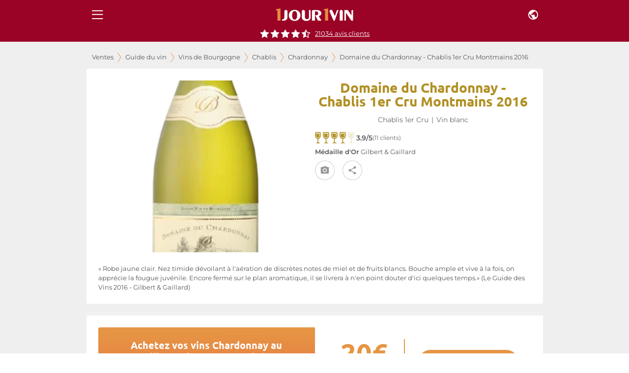

--- FILE ---
content_type: text/html; charset=utf-8
request_url: https://www.1jour1vin.com/fr/guide-achat-vin/bourgogne/vins-chablis/chardonnay/14690-vin-blanc-1er-cru-montmains-domaine-du-chardonnay-2016
body_size: 25867
content:
<!DOCTYPE html><html lang="fr" dir="ltr"><head><meta name="viewport" content="minimum-scale=1, initial-scale=1, width=device-width, shrink-to-fit=no, maximum-scale=1"><link rel="dns-prefetch" href="//res.cloudinary.com"><link rel="dns-prefetch" href="//www.1jour1vin.com"><meta name="theme-color" content="#9a0226"><meta name="msapplication-TileColor" content="#9a0226"><meta http-equiv="X-Content-Type-Options" content="nosniff"><meta http-equiv="X-XSS-Protection" content="1; mode=block"><link rel="preload" as="image" href="https://res.cloudinary.com/unjourunvin/image/upload/f_avif,q_auto:best,w_600,c_pad,ar_1:2,dpr_auto,fl_lossy/productimg/domaine-du-chardonnay-chablis-1c-montmains-G_569912a7be45a.png" imagesrcset="https://res.cloudinary.com/unjourunvin/image/upload/f_avif,q_auto:best,w_350,c_pad,ar_1:2,dpr_auto,fl_lossy/productimg/domaine-du-chardonnay-chablis-1c-montmains-G_569912a7be45a.png 350w, https://res.cloudinary.com/unjourunvin/image/upload/f_avif,q_auto:best,w_600,c_pad,ar_1:2,dpr_auto,fl_lossy/productimg/domaine-du-chardonnay-chablis-1c-montmains-G_569912a7be45a.png 600w" imagesizes="(max-width: 680px) 100vw, (max-width: 1280px) 100vw, 1200px" fetchpriority="high" data-wg-notranslate=""><meta charSet="utf-8"><title>Domaine du Chardonnay Chablis 1er Cru Montmains blanc 2016 | 1jour1vin</title><meta name="description" content="Achetez votre vin blanc Domaine du Chardonnay Chablis 1er Cru Montmains 2016 au meilleur prix en vente privée sur 1jour1vin"><meta name="keywords" content="Domaine du Chardonnay 2016 , Chardonnay 2016 , Chablis 1er Cru Montmains 2016 , achat vin Domaine du Chardonnay 2016, vente vin Domaine du Chardonnay 2016"><meta property="og:title" content="Domaine du Chardonnay Chablis 1er Cru Montmains blanc 2016 | 1jour1vin"><meta property="og:description" content="Achetez votre vin blanc Domaine du Chardonnay Chablis 1er Cru Montmains 2016 au meilleur prix en vente privée sur 1jour1vin"><meta property="og:url" content="https://www.1jour1vin.com/fr/guide-achat-vin/bourgogne/vins-chablis/chardonnay/14690-vin-blanc-1er-cru-montmains-domaine-du-chardonnay-2016"><meta name="robots" content="index, follow"><meta property="og:type" content="article"><meta property="og:image" content="https://res.cloudinary.com/unjourunvin/image/upload/f_avif,q_auto:best,w_1200,c_fill,dpr_auto,fl_lossy/productimg/domaine-du-chardonnay-chablis-1c-montmains-G_569912a7be45a.png"><link rel="canonical" href="https://www.1jour1vin.com/fr/guide-achat-vin/bourgogne/vins-chablis/chardonnay/14690-vin-blanc-1er-cru-montmains-domaine-du-chardonnay-2016"><link rel="preload" as="image" imagesrcset="https://res.cloudinary.com/unjourunvin/f_auto,c_limit,w_640,q_90/productimg/domaine-du-chardonnay-chablis-1c-montmains-G_569912a7be45a.png 640w, https://res.cloudinary.com/unjourunvin/f_auto,c_limit,w_750,q_90/productimg/domaine-du-chardonnay-chablis-1c-montmains-G_569912a7be45a.png 750w, https://res.cloudinary.com/unjourunvin/f_auto,c_limit,w_828,q_90/productimg/domaine-du-chardonnay-chablis-1c-montmains-G_569912a7be45a.png 828w, https://res.cloudinary.com/unjourunvin/f_auto,c_limit,w_1080,q_90/productimg/domaine-du-chardonnay-chablis-1c-montmains-G_569912a7be45a.png 1080w, https://res.cloudinary.com/unjourunvin/f_auto,c_limit,w_1200,q_90/productimg/domaine-du-chardonnay-chablis-1c-montmains-G_569912a7be45a.png 1200w, https://res.cloudinary.com/unjourunvin/f_auto,c_limit,w_1920,q_90/productimg/domaine-du-chardonnay-chablis-1c-montmains-G_569912a7be45a.png 1920w" imagesizes="100vw" data-wg-notranslate=""><meta name="next-head-count" content="20"><meta name="theme-color" content="#9a0226"><link rel="preconnect" href="https://ws.1jour1vin.com" crossorigin="anonymous"><link rel="preconnect" href="https://res.cloudinary.com" crossorigin="anonymous"><link rel="dns-prefetch" href="//www.googletagmanager.com"><link rel="dns-prefetch" href="//www.google-analytics.com"><link rel="preload" href="/fonts/ubuntu-400-normal.woff2" as="font" type="font/woff2" crossorigin="anonymous" data-wg-notranslate=""><link rel="preload" href="/fonts/montserrat-400-normal.woff2" as="font" type="font/woff2" crossorigin="anonymous" data-wg-notranslate=""><link rel="apple-touch-icon" sizes="180x180" href="/img/icons/apple-touch-icon.png"><link rel="icon" type="image/png" sizes="32x32" href="/img/icons/favicon-32x32.png" data-wg-notranslate=""><link rel="icon" type="image/png" sizes="16x16" href="/img/icons/favicon-16x16.png" data-wg-notranslate=""><link rel="mask-icon" href="/img/icons/safari-pinned-tab.svg" color="#960225"><link rel="shortcut icon" href="/favicon.ico" data-wg-notranslate=""><link rel="manifest" href="/manifest.json" data-wg-notranslate=""><meta name="apple-mobile-web-app-title" content="1jour1vin"><meta name="application-name" content="1jour1vin"><meta name="msapplication-TileColor" content="#960225"><meta name="theme-color" content="#960225"><meta name="mobile-web-app-capable" content="yes"><meta name="apple-mobile-web-app-capable" content="yes"><meta name="apple-mobile-web-app-status-bar-style" content="black-translucent"><meta name="apple-mobile-web-app-title" content="1jour1vin"><meta name="google-site-verification" content="_wvAAzJA1xRGCvI9VgRkZKt5oB0Fv1GJwmnYRUhLGOM"><link rel="apple-touch-startup-image" media="screen and (device-width: 440px) and (device-height: 956px) and (-webkit-device-pixel-ratio: 3) and (orientation: landscape)" href="https://res.cloudinary.com/unjourunvin/image/upload/splashscreen/iPhone_16_Pro_Max_landscape.png"><link rel="apple-touch-startup-image" media="screen and (device-width: 402px) and (device-height: 874px) and (-webkit-device-pixel-ratio: 3) and (orientation: landscape)" href="https://res.cloudinary.com/unjourunvin/image/upload/splashscreen/iPhone_16_Pro_landscape.png"><link rel="apple-touch-startup-image" media="screen and (device-width: 430px) and (device-height: 932px) and (-webkit-device-pixel-ratio: 3) and (orientation: landscape)" href="https://res.cloudinary.com/unjourunvin/image/upload/splashscreen/iPhone_16_Plus__iPhone_15_Pro_Max__iPhone_15_Plus__iPhone_14_Pro_Max_landscape.png"><link rel="apple-touch-startup-image" media="screen and (device-width: 393px) and (device-height: 852px) and (-webkit-device-pixel-ratio: 3) and (orientation: landscape)" href="https://res.cloudinary.com/unjourunvin/image/upload/splashscreen/iPhone_16__iPhone_15_Pro__iPhone_15__iPhone_14_Pro_landscape.png"><link rel="apple-touch-startup-image" media="screen and (device-width: 428px) and (device-height: 926px) and (-webkit-device-pixel-ratio: 3) and (orientation: landscape)" href="https://res.cloudinary.com/unjourunvin/image/upload/splashscreen/iPhone_14_Plus__iPhone_13_Pro_Max__iPhone_12_Pro_Max_landscape.png"><link rel="apple-touch-startup-image" media="screen and (device-width: 390px) and (device-height: 844px) and (-webkit-device-pixel-ratio: 3) and (orientation: landscape)" href="https://res.cloudinary.com/unjourunvin/image/upload/splashscreen/iPhone_16e__iPhone_14__iPhone_13_Pro__iPhone_13__iPhone_12_Pro__iPhone_12_landscape.png"><link rel="apple-touch-startup-image" media="screen and (device-width: 375px) and (device-height: 812px) and (-webkit-device-pixel-ratio: 3) and (orientation: landscape)" href="https://res.cloudinary.com/unjourunvin/image/upload/splashscreen/iPhone_13_mini__iPhone_12_mini__iPhone_11_Pro__iPhone_XS__iPhone_X_landscape.png"><link rel="apple-touch-startup-image" media="screen and (device-width: 414px) and (device-height: 896px) and (-webkit-device-pixel-ratio: 3) and (orientation: landscape)" href="https://res.cloudinary.com/unjourunvin/image/upload/splashscreen/iPhone_11_Pro_Max__iPhone_XS_Max_landscape.png"><link rel="apple-touch-startup-image" media="screen and (device-width: 414px) and (device-height: 896px) and (-webkit-device-pixel-ratio: 2) and (orientation: landscape)" href="https://res.cloudinary.com/unjourunvin/image/upload/splashscreen/iPhone_11__iPhone_XR_landscape.png"><link rel="apple-touch-startup-image" media="screen and (device-width: 414px) and (device-height: 736px) and (-webkit-device-pixel-ratio: 3) and (orientation: landscape)" href="https://res.cloudinary.com/unjourunvin/image/upload/splashscreen/iPhone_8_Plus__iPhone_7_Plus__iPhone_6s_Plus__iPhone_6_Plus_landscape.png"><link rel="apple-touch-startup-image" media="screen and (device-width: 375px) and (device-height: 667px) and (-webkit-device-pixel-ratio: 2) and (orientation: landscape)" href="https://res.cloudinary.com/unjourunvin/image/upload/splashscreen/iPhone_8__iPhone_7__iPhone_6s__iPhone_6__4.7__iPhone_SE_landscape.png"><link rel="apple-touch-startup-image" media="screen and (device-width: 320px) and (device-height: 568px) and (-webkit-device-pixel-ratio: 2) and (orientation: landscape)" href="https://res.cloudinary.com/unjourunvin/image/upload/splashscreen/4__iPhone_SE__iPod_touch_5th_generation_and_later_landscape.png"><link rel="apple-touch-startup-image" media="screen and (device-width: 1032px) and (device-height: 1376px) and (-webkit-device-pixel-ratio: 2) and (orientation: landscape)" href="https://res.cloudinary.com/unjourunvin/image/upload/splashscreen/13__iPad_Pro_M4_landscape.png"><link rel="apple-touch-startup-image" media="screen and (device-width: 1024px) and (device-height: 1366px) and (-webkit-device-pixel-ratio: 2) and (orientation: landscape)" href="https://res.cloudinary.com/unjourunvin/image/upload/splashscreen/12.9__iPad_Pro_landscape.png"><link rel="apple-touch-startup-image" media="screen and (device-width: 834px) and (device-height: 1210px) and (-webkit-device-pixel-ratio: 2) and (orientation: landscape)" href="https://res.cloudinary.com/unjourunvin/image/upload/splashscreen/11__iPad_Pro_M4_landscape.png"><link rel="apple-touch-startup-image" media="screen and (device-width: 834px) and (device-height: 1194px) and (-webkit-device-pixel-ratio: 2) and (orientation: landscape)" href="https://res.cloudinary.com/unjourunvin/image/upload/splashscreen/11__iPad_Pro__10.5__iPad_Pro_landscape.png"><link rel="apple-touch-startup-image" media="screen and (device-width: 820px) and (device-height: 1180px) and (-webkit-device-pixel-ratio: 2) and (orientation: landscape)" href="https://res.cloudinary.com/unjourunvin/image/upload/splashscreen/10.9__iPad_Air_landscape.png"><link rel="apple-touch-startup-image" media="screen and (device-width: 834px) and (device-height: 1112px) and (-webkit-device-pixel-ratio: 2) and (orientation: landscape)" href="https://res.cloudinary.com/unjourunvin/image/upload/splashscreen/10.5__iPad_Air_landscape.png"><link rel="apple-touch-startup-image" media="screen and (device-width: 810px) and (device-height: 1080px) and (-webkit-device-pixel-ratio: 2) and (orientation: landscape)" href="https://res.cloudinary.com/unjourunvin/image/upload/splashscreen/10.2__iPad_landscape.png"><link rel="apple-touch-startup-image" media="screen and (device-width: 768px) and (device-height: 1024px) and (-webkit-device-pixel-ratio: 2) and (orientation: landscape)" href="https://res.cloudinary.com/unjourunvin/image/upload/splashscreen/9.7__iPad_Pro__7.9__iPad_mini__9.7__iPad_Air__9.7__iPad_landscape.png"><link rel="apple-touch-startup-image" media="screen and (device-width: 744px) and (device-height: 1133px) and (-webkit-device-pixel-ratio: 2) and (orientation: landscape)" href="https://res.cloudinary.com/unjourunvin/image/upload/splashscreen/8.3__iPad_Mini_landscape.png"><link rel="apple-touch-startup-image" media="screen and (device-width: 440px) and (device-height: 956px) and (-webkit-device-pixel-ratio: 3) and (orientation: portrait)" href="https://res.cloudinary.com/unjourunvin/image/upload/splashscreen/iPhone_16_Pro_Max_portrait.png"><link rel="apple-touch-startup-image" media="screen and (device-width: 402px) and (device-height: 874px) and (-webkit-device-pixel-ratio: 3) and (orientation: portrait)" href="https://res.cloudinary.com/unjourunvin/image/upload/splashscreen/iPhone_16_Pro_portrait.png"><link rel="apple-touch-startup-image" media="screen and (device-width: 430px) and (device-height: 932px) and (-webkit-device-pixel-ratio: 3) and (orientation: portrait)" href="https://res.cloudinary.com/unjourunvin/image/upload/splashscreen/iPhone_16_Plus__iPhone_15_Pro_Max__iPhone_15_Plus__iPhone_14_Pro_Max_portrait.png"><link rel="apple-touch-startup-image" media="screen and (device-width: 393px) and (device-height: 852px) and (-webkit-device-pixel-ratio: 3) and (orientation: portrait)" href="https://res.cloudinary.com/unjourunvin/image/upload/splashscreen/iPhone_16__iPhone_15_Pro__iPhone_15__iPhone_14_Pro_portrait.png"><link rel="apple-touch-startup-image" media="screen and (device-width: 428px) and (device-height: 926px) and (-webkit-device-pixel-ratio: 3) and (orientation: portrait)" href="https://res.cloudinary.com/unjourunvin/image/upload/splashscreen/iPhone_14_Plus__iPhone_13_Pro_Max__iPhone_12_Pro_Max_portrait.png"><link rel="apple-touch-startup-image" media="screen and (device-width: 390px) and (device-height: 844px) and (-webkit-device-pixel-ratio: 3) and (orientation: portrait)" href="https://res.cloudinary.com/unjourunvin/image/upload/splashscreen/iPhone_16e__iPhone_14__iPhone_13_Pro__iPhone_13__iPhone_12_Pro__iPhone_12_portrait.png"><link rel="apple-touch-startup-image" media="screen and (device-width: 375px) and (device-height: 812px) and (-webkit-device-pixel-ratio: 3) and (orientation: portrait)" href="https://res.cloudinary.com/unjourunvin/image/upload/splashscreen/iPhone_13_mini__iPhone_12_mini__iPhone_11_Pro__iPhone_XS__iPhone_X_portrait.png"><link rel="apple-touch-startup-image" media="screen and (device-width: 414px) and (device-height: 896px) and (-webkit-device-pixel-ratio: 3) and (orientation: portrait)" href="https://res.cloudinary.com/unjourunvin/image/upload/splashscreen/iPhone_11_Pro_Max__iPhone_XS_Max_portrait.png"><link rel="apple-touch-startup-image" media="screen and (device-width: 414px) and (device-height: 896px) and (-webkit-device-pixel-ratio: 2) and (orientation: portrait)" href="https://res.cloudinary.com/unjourunvin/image/upload/splashscreen/iPhone_11__iPhone_XR_portrait.png"><link rel="apple-touch-startup-image" media="screen and (device-width: 414px) and (device-height: 736px) and (-webkit-device-pixel-ratio: 3) and (orientation: portrait)" href="https://res.cloudinary.com/unjourunvin/image/upload/splashscreen/iPhone_8_Plus__iPhone_7_Plus__iPhone_6s_Plus__iPhone_6_Plus_portrait.png"><link rel="apple-touch-startup-image" media="screen and (device-width: 375px) and (device-height: 667px) and (-webkit-device-pixel-ratio: 2) and (orientation: portrait)" href="https://res.cloudinary.com/unjourunvin/image/upload/splashscreen/iPhone_8__iPhone_7__iPhone_6s__iPhone_6__4.7__iPhone_SE_portrait.png"><link rel="apple-touch-startup-image" media="screen and (device-width: 320px) and (device-height: 568px) and (-webkit-device-pixel-ratio: 2) and (orientation: portrait)" href="https://res.cloudinary.com/unjourunvin/image/upload/splashscreen/4__iPhone_SE__iPod_touch_5th_generation_and_later_portrait.png"><link rel="apple-touch-startup-image" media="screen and (device-width: 1032px) and (device-height: 1376px) and (-webkit-device-pixel-ratio: 2) and (orientation: portrait)" href="https://res.cloudinary.com/unjourunvin/image/upload/splashscreen/13__iPad_Pro_M4_portrait.png"><link rel="apple-touch-startup-image" media="screen and (device-width: 1024px) and (device-height: 1366px) and (-webkit-device-pixel-ratio: 2) and (orientation: portrait)" href="https://res.cloudinary.com/unjourunvin/image/upload/splashscreen/12.9__iPad_Pro_portrait.png"><link rel="apple-touch-startup-image" media="screen and (device-width: 834px) and (device-height: 1210px) and (-webkit-device-pixel-ratio: 2) and (orientation: portrait)" href="https://res.cloudinary.com/unjourunvin/image/upload/splashscreen/11__iPad_Pro_M4_portrait.png"><link rel="apple-touch-startup-image" media="screen and (device-width: 834px) and (device-height: 1194px) and (-webkit-device-pixel-ratio: 2) and (orientation: portrait)" href="https://res.cloudinary.com/unjourunvin/image/upload/splashscreen/11__iPad_Pro__10.5__iPad_Pro_portrait.png"><link rel="apple-touch-startup-image" media="screen and (device-width: 820px) and (device-height: 1180px) and (-webkit-device-pixel-ratio: 2) and (orientation: portrait)" href="https://res.cloudinary.com/unjourunvin/image/upload/splashscreen/10.9__iPad_Air_portrait.png"><link rel="apple-touch-startup-image" media="screen and (device-width: 834px) and (device-height: 1112px) and (-webkit-device-pixel-ratio: 2) and (orientation: portrait)" href="https://res.cloudinary.com/unjourunvin/image/upload/splashscreen/10.5__iPad_Air_portrait.png"><link rel="apple-touch-startup-image" media="screen and (device-width: 810px) and (device-height: 1080px) and (-webkit-device-pixel-ratio: 2) and (orientation: portrait)" href="https://res.cloudinary.com/unjourunvin/image/upload/splashscreen/10.2__iPad_portrait.png"><link rel="apple-touch-startup-image" media="screen and (device-width: 768px) and (device-height: 1024px) and (-webkit-device-pixel-ratio: 2) and (orientation: portrait)" href="https://res.cloudinary.com/unjourunvin/image/upload/splashscreen/9.7__iPad_Pro__7.9__iPad_mini__9.7__iPad_Air__9.7__iPad_portrait.png"><link rel="apple-touch-startup-image" media="screen and (device-width: 744px) and (device-height: 1133px) and (-webkit-device-pixel-ratio: 2) and (orientation: portrait)" href="https://res.cloudinary.com/unjourunvin/image/upload/splashscreen/8.3__iPad_Mini_portrait.png"><meta name="emotion-insertion-point" content=""><style data-emotion="mui-style-global 2aip8s">html{-webkit-font-smoothing:antialiased;-moz-osx-font-smoothing:grayscale;box-sizing:border-box;-webkit-text-size-adjust:100%;}*,*::before,*::after{box-sizing:inherit;}strong,b{font-weight:700;}body{margin:0;color:#545454;font-size:0.875rem;line-height:18px;font-family:Montserrat,sans-serif;font-weight:400;background-color:#fff;}@media print{body{background-color:#fff;}}body::backdrop{background-color:#fff;}body{font-family:"Montserrat",sans-serif;}b{font-weight:600!important;}strong{font-weight:600!important;}</style><style data-emotion="mui-style c7v06x mrj89z 15uvx4i 1n5k0fo 1jxu56a q7mezt arh88 zbzup4 ewo0rm 1d3bbye 5v73o e4k51x 1bm6bgu 1hzco9q mqcm59 m33saj w9se3g 1rmtn0u ekmoct 1lvabc8 k4u4lf cveorv y6fv5t 11cmn9m 1ahq7t0 19wdwi1 5pkyex 9rbx10 1egtcy3 1b4y8hd 75sxkr utqa9b wnfue5 1tx34tk 1b8uc0m ox3arx f8wb7g ye350n 1cbf1l2 15830to 9vd5ud l9xe8y 1nszbw6 1eznr3i abqyn 10klw3m 2dmabe 17gt0kt 173m2gx 177uvp8 1hn26ku 30bt57 1la7j4d 8e1h5w h5ju1o 1wihsu1 10jirav kmsllj 71p4a3">.mui-style-c7v06x{background-color:#fff;color:rgba(0, 0, 0, 0.87);-webkit-transition:box-shadow 300ms cubic-bezier(0.4, 0, 0.2, 1) 0ms;transition:box-shadow 300ms cubic-bezier(0.4, 0, 0.2, 1) 0ms;box-shadow:var(--Paper-shadow);background-image:var(--Paper-overlay);display:-webkit-box;display:-webkit-flex;display:-ms-flexbox;display:flex;-webkit-flex-direction:column;-ms-flex-direction:column;flex-direction:column;width:100%;box-sizing:border-box;-webkit-flex-shrink:0;-ms-flex-negative:0;flex-shrink:0;position:fixed;z-index:1100;top:0;left:auto;right:0;--AppBar-background:#9a0226;--AppBar-color:#fff;background-color:var(--AppBar-background);color:var(--AppBar-color);position:fixed;margin-left:240px;}@media print{.mui-style-c7v06x{position:absolute;}}.mui-style-mrj89z{position:relative;display:-webkit-box;display:-webkit-flex;display:-ms-flexbox;display:flex;-webkit-align-items:center;-webkit-box-align:center;-ms-flex-align:center;align-items:center;min-height:56px;}@media (min-width:0px){@media (orientation: landscape){.mui-style-mrj89z{min-height:48px;}}}@media (min-width:680px){.mui-style-mrj89z{min-height:64px;}}@media (min-width: 680px){.mui-style-mrj89z{min-height:60px;}}.mui-style-15uvx4i{display:-webkit-inline-box;display:-webkit-inline-flex;display:-ms-inline-flexbox;display:inline-flex;-webkit-align-items:center;-webkit-box-align:center;-ms-flex-align:center;align-items:center;-webkit-box-pack:center;-ms-flex-pack:center;-webkit-justify-content:center;justify-content:center;position:relative;box-sizing:border-box;-webkit-tap-highlight-color:transparent;background-color:transparent;outline:0;border:0;margin:0;border-radius:0;padding:0;cursor:pointer;-webkit-user-select:none;-moz-user-select:none;-ms-user-select:none;user-select:none;vertical-align:middle;-moz-appearance:none;-webkit-appearance:none;-webkit-text-decoration:none;text-decoration:none;color:inherit;height:-webkit-fit-content;height:-moz-fit-content;height:fit-content;min-height:45px;text-align:center;-webkit-flex:0 0 auto;-ms-flex:0 0 auto;flex:0 0 auto;font-size:1.5rem;padding:8px;border-radius:50%;color:rgba(0, 0, 0, 0.54);-webkit-transition:background-color 150ms cubic-bezier(0.4, 0, 0.2, 1) 0ms;transition:background-color 150ms cubic-bezier(0.4, 0, 0.2, 1) 0ms;--IconButton-hoverBg:rgba(0, 0, 0, 0.04);color:inherit;padding:12px;font-size:1.75rem;}.mui-style-15uvx4i::-moz-focus-inner{border-style:none;}.mui-style-15uvx4i.Mui-disabled{pointer-events:none;cursor:default;}@media print{.mui-style-15uvx4i{-webkit-print-color-adjust:exact;color-adjust:exact;}}.mui-style-15uvx4i:hover{background-color:var(--IconButton-hoverBg);}@media (hover: none){.mui-style-15uvx4i:hover{background-color:transparent;}}.mui-style-15uvx4i.Mui-disabled{background-color:transparent;color:rgba(0, 0, 0, 0.26);}.mui-style-15uvx4i.MuiIconButton-loading{color:transparent;}.mui-style-1n5k0fo{display:-webkit-box;display:-webkit-flex;display:-ms-flexbox;display:flex;-webkit-box-pack:center;-ms-flex-pack:center;-webkit-justify-content:center;justify-content:center;-webkit-align-items:center;-webkit-box-align:center;-ms-flex-align:center;align-items:center;}@media (min-width:680px){.mui-style-1n5k0fo div:not(:last-child){padding-right:40px;}}.mui-style-1jxu56a{display:-webkit-inline-box;display:-webkit-inline-flex;display:-ms-inline-flexbox;display:inline-flex;-webkit-align-items:center;-webkit-box-align:center;-ms-flex-align:center;align-items:center;-webkit-box-pack:center;-ms-flex-pack:center;-webkit-justify-content:center;justify-content:center;position:relative;box-sizing:border-box;-webkit-tap-highlight-color:transparent;background-color:transparent;outline:0;border:0;margin:0;border-radius:0;padding:0;cursor:pointer;-webkit-user-select:none;-moz-user-select:none;-ms-user-select:none;user-select:none;vertical-align:middle;-moz-appearance:none;-webkit-appearance:none;-webkit-text-decoration:none;text-decoration:none;color:inherit;height:-webkit-fit-content;height:-moz-fit-content;height:fit-content;min-height:45px;text-align:center;-webkit-flex:0 0 auto;-ms-flex:0 0 auto;flex:0 0 auto;font-size:1.5rem;padding:8px;border-radius:50%;color:rgba(0, 0, 0, 0.54);-webkit-transition:background-color 150ms cubic-bezier(0.4, 0, 0.2, 1) 0ms;transition:background-color 150ms cubic-bezier(0.4, 0, 0.2, 1) 0ms;--IconButton-hoverBg:rgba(0, 0, 0, 0.04);color:inherit;}.mui-style-1jxu56a::-moz-focus-inner{border-style:none;}.mui-style-1jxu56a.Mui-disabled{pointer-events:none;cursor:default;}@media print{.mui-style-1jxu56a{-webkit-print-color-adjust:exact;color-adjust:exact;}}.mui-style-1jxu56a:hover{background-color:var(--IconButton-hoverBg);}@media (hover: none){.mui-style-1jxu56a:hover{background-color:transparent;}}.mui-style-1jxu56a.Mui-disabled{background-color:transparent;color:rgba(0, 0, 0, 0.26);}.mui-style-1jxu56a.MuiIconButton-loading{color:transparent;}.mui-style-q7mezt{-webkit-user-select:none;-moz-user-select:none;-ms-user-select:none;user-select:none;width:1em;height:1em;display:inline-block;-webkit-flex-shrink:0;-ms-flex-negative:0;flex-shrink:0;-webkit-transition:fill 200ms cubic-bezier(0.4, 0, 0.2, 1) 0ms;transition:fill 200ms cubic-bezier(0.4, 0, 0.2, 1) 0ms;fill:currentColor;font-size:1.5rem;}@media (max-width:679.95px){.mui-style-arh88{margin-top:60px;}}@media (min-width:680px){.mui-style-arh88{margin-top:60px;}}.mui-style-zbzup4{display:-webkit-box;display:-webkit-flex;display:-ms-flexbox;display:flex;-webkit-box-pack:center;-ms-flex-pack:center;-webkit-justify-content:center;justify-content:center;-webkit-flex-direction:row;-ms-flex-direction:row;flex-direction:row;-webkit-align-items:center;-webkit-box-align:center;-ms-flex-align:center;align-items:center;width:100%!important;position:relative;padding-bottom:8px;z-index:1100;background-color:#9a0226;}.mui-style-ewo0rm{margin:0;font-size:0.800rem;line-height:17px;color:#666666;font-weight:normal!important;font-family:Montserrat,sans-serif;cursor:pointer;-webkit-text-decoration:underline;text-decoration:underline;display:inline;color:white;margin-left:8px;}.mui-style-1d3bbye{box-sizing:border-box;display:-webkit-box;display:-webkit-flex;display:-ms-flexbox;display:flex;-webkit-box-flex-wrap:wrap;-webkit-flex-wrap:wrap;-ms-flex-wrap:wrap;flex-wrap:wrap;width:100%;-webkit-flex-direction:row;-ms-flex-direction:row;flex-direction:row;}.mui-style-5v73o{box-sizing:border-box;display:-webkit-box;display:-webkit-flex;display:-ms-flexbox;display:flex;-webkit-box-flex-wrap:wrap;-webkit-flex-wrap:wrap;-ms-flex-wrap:wrap;flex-wrap:wrap;width:100%;margin:0;-webkit-flex-direction:row;-ms-flex-direction:row;flex-direction:row;-webkit-flex-basis:100%;-ms-flex-preferred-size:100%;flex-basis:100%;-webkit-box-flex:0;-webkit-flex-grow:0;-ms-flex-positive:0;flex-grow:0;max-width:100%;}@media (min-width:680px){.mui-style-5v73o{-webkit-flex-basis:100%;-ms-flex-preferred-size:100%;flex-basis:100%;-webkit-box-flex:0;-webkit-flex-grow:0;-ms-flex-positive:0;flex-grow:0;max-width:100%;}}@media (min-width:930px){.mui-style-5v73o{-webkit-flex-basis:100%;-ms-flex-preferred-size:100%;flex-basis:100%;-webkit-box-flex:0;-webkit-flex-grow:0;-ms-flex-positive:0;flex-grow:0;max-width:100%;}}@media (min-width:1280px){.mui-style-5v73o{-webkit-flex-basis:100%;-ms-flex-preferred-size:100%;flex-basis:100%;-webkit-box-flex:0;-webkit-flex-grow:0;-ms-flex-positive:0;flex-grow:0;max-width:100%;}}@media (min-width:1920px){.mui-style-5v73o{-webkit-flex-basis:100%;-ms-flex-preferred-size:100%;flex-basis:100%;-webkit-box-flex:0;-webkit-flex-grow:0;-ms-flex-positive:0;flex-grow:0;max-width:100%;}}.mui-style-e4k51x{margin:0;font-size:0.800rem;line-height:17px;color:#666666;font-weight:normal!important;font-family:Montserrat,sans-serif;}.mui-style-1bm6bgu{display:-webkit-box;display:-webkit-flex;display:-ms-flexbox;display:flex;-webkit-box-pack:center;-ms-flex-pack:center;-webkit-justify-content:center;justify-content:center;-webkit-align-items:center;-webkit-box-align:center;-ms-flex-align:center;align-items:center;}.mui-style-1hzco9q{box-sizing:border-box;margin:0;-webkit-flex-direction:row;-ms-flex-direction:row;flex-direction:row;-webkit-flex-basis:100%;-ms-flex-preferred-size:100%;flex-basis:100%;-webkit-box-flex:0;-webkit-flex-grow:0;-ms-flex-positive:0;flex-grow:0;max-width:100%;padding-left:1px;}@media (min-width:680px){.mui-style-1hzco9q{-webkit-flex-basis:100%;-ms-flex-preferred-size:100%;flex-basis:100%;-webkit-box-flex:0;-webkit-flex-grow:0;-ms-flex-positive:0;flex-grow:0;max-width:100%;}}@media (min-width:930px){.mui-style-1hzco9q{-webkit-flex-basis:100%;-ms-flex-preferred-size:100%;flex-basis:100%;-webkit-box-flex:0;-webkit-flex-grow:0;-ms-flex-positive:0;flex-grow:0;max-width:100%;}}@media (min-width:1280px){.mui-style-1hzco9q{-webkit-flex-basis:100%;-ms-flex-preferred-size:100%;flex-basis:100%;-webkit-box-flex:0;-webkit-flex-grow:0;-ms-flex-positive:0;flex-grow:0;max-width:100%;}}@media (min-width:1920px){.mui-style-1hzco9q{-webkit-flex-basis:100%;-ms-flex-preferred-size:100%;flex-basis:100%;-webkit-box-flex:0;-webkit-flex-grow:0;-ms-flex-positive:0;flex-grow:0;max-width:100%;}}.mui-style-mqcm59{margin:0;font-family:"Ubuntu",sans-serif;font-weight:700;font-size:1.75rem;line-height:28px;color:#b19024;}@media (max-width:929.95px){.mui-style-mqcm59{font-size:1.5rem;}}.mui-style-m33saj{margin:0;font-size:0.800rem;line-height:17px;color:#666666;font-weight:normal!important;font-family:Montserrat,sans-serif;padding:0 6px;}.mui-style-w9se3g{margin-bottom:0px;display:-webkit-box;display:-webkit-flex;display:-ms-flexbox;display:flex;margin-bottom:0;}.mui-style-w9se3g>*{margin-right:4px;}.mui-style-1rmtn0u{margin:0;font-weight:normal;font-size:0.75rem;line-height:15px;color:#666666;font-family:Montserrat,sans-serif;}.mui-style-ekmoct{margin:0;font-size:0.800rem;line-height:1.5em;font-weight:400;color:#545454;font-family:Montserrat,sans-serif;font-weight:600;}.mui-style-1lvabc8{margin:0;font-size:0.800rem;line-height:1.5em;font-weight:400;color:#545454;font-family:Montserrat,sans-serif;}.mui-style-k4u4lf{display:-webkit-inline-box;display:-webkit-inline-flex;display:-ms-inline-flexbox;display:inline-flex;-webkit-align-items:center;-webkit-box-align:center;-ms-flex-align:center;align-items:center;-webkit-box-pack:center;-ms-flex-pack:center;-webkit-justify-content:center;justify-content:center;position:relative;box-sizing:border-box;-webkit-tap-highlight-color:transparent;background-color:transparent;outline:0;border:0;margin:0;border-radius:0;padding:0;cursor:pointer;-webkit-user-select:none;-moz-user-select:none;-ms-user-select:none;user-select:none;vertical-align:middle;-moz-appearance:none;-webkit-appearance:none;-webkit-text-decoration:none;text-decoration:none;color:inherit;height:-webkit-fit-content;height:-moz-fit-content;height:fit-content;min-height:45px;color:white;font-weight:600;font-size:0.950rem;line-height:20px;font-family:Montserrat,sans-serif;text-transform:uppercase;min-width:64px;padding:6px 16px;border:0;border-radius:4px;-webkit-transition:background-color 250ms cubic-bezier(0.4, 0, 0.2, 1) 0ms,box-shadow 250ms cubic-bezier(0.4, 0, 0.2, 1) 0ms,border-color 250ms cubic-bezier(0.4, 0, 0.2, 1) 0ms,color 250ms cubic-bezier(0.4, 0, 0.2, 1) 0ms;transition:background-color 250ms cubic-bezier(0.4, 0, 0.2, 1) 0ms,box-shadow 250ms cubic-bezier(0.4, 0, 0.2, 1) 0ms,border-color 250ms cubic-bezier(0.4, 0, 0.2, 1) 0ms,color 250ms cubic-bezier(0.4, 0, 0.2, 1) 0ms;color:var(--variant-containedColor);background-color:var(--variant-containedBg);box-shadow:0px 3px 1px -2px rgba(0,0,0,0.2),0px 2px 2px 0px rgba(0,0,0,0.14),0px 1px 5px 0px rgba(0,0,0,0.12);--variant-textColor:#9a0226;--variant-outlinedColor:#9a0226;--variant-outlinedBorder:rgba(154, 2, 38, 0.5);--variant-containedColor:#fff;--variant-containedBg:#9a0226;-webkit-transition:background-color 250ms cubic-bezier(0.4, 0, 0.2, 1) 0ms,box-shadow 250ms cubic-bezier(0.4, 0, 0.2, 1) 0ms,border-color 250ms cubic-bezier(0.4, 0, 0.2, 1) 0ms;transition:background-color 250ms cubic-bezier(0.4, 0, 0.2, 1) 0ms,box-shadow 250ms cubic-bezier(0.4, 0, 0.2, 1) 0ms,border-color 250ms cubic-bezier(0.4, 0, 0.2, 1) 0ms;border-radius:30px;color:white;padding:6px 20px;text-transform:none;font-weight:600;height:27px!important;min-height:27px!important;background-color:white!important;border:1px solid rgba(0, 0, 0, 0.2)!important;box-shadow:none!important;padding:0 16px!important;width:40px;height:40px!important;min-width:0;background-color:white!important;border:1px solid rgba(0, 0, 0, 0.2)!important;box-shadow:none!important;padding:0 10px!important;}.mui-style-k4u4lf::-moz-focus-inner{border-style:none;}.mui-style-k4u4lf.Mui-disabled{pointer-events:none;cursor:default;}@media print{.mui-style-k4u4lf{-webkit-print-color-adjust:exact;color-adjust:exact;}}.mui-style-k4u4lf:hover{-webkit-text-decoration:none;text-decoration:none;}.mui-style-k4u4lf.Mui-disabled{color:rgba(0, 0, 0, 0.26);}.mui-style-k4u4lf:hover{box-shadow:0px 2px 4px -1px rgba(0,0,0,0.2),0px 4px 5px 0px rgba(0,0,0,0.14),0px 1px 10px 0px rgba(0,0,0,0.12);}@media (hover: none){.mui-style-k4u4lf:hover{box-shadow:0px 3px 1px -2px rgba(0,0,0,0.2),0px 2px 2px 0px rgba(0,0,0,0.14),0px 1px 5px 0px rgba(0,0,0,0.12);}}.mui-style-k4u4lf:active{box-shadow:0px 5px 5px -3px rgba(0,0,0,0.2),0px 8px 10px 1px rgba(0,0,0,0.14),0px 3px 14px 2px rgba(0,0,0,0.12);}.mui-style-k4u4lf.Mui-focusVisible{box-shadow:0px 3px 5px -1px rgba(0,0,0,0.2),0px 6px 10px 0px rgba(0,0,0,0.14),0px 1px 18px 0px rgba(0,0,0,0.12);}.mui-style-k4u4lf.Mui-disabled{color:rgba(0, 0, 0, 0.26);box-shadow:none;background-color:rgba(0, 0, 0, 0.12);}@media (hover: hover){.mui-style-k4u4lf:hover{--variant-containedBg:rgb(107, 1, 26);--variant-textBg:rgba(154, 2, 38, 0.04);--variant-outlinedBorder:#9a0226;--variant-outlinedBg:rgba(154, 2, 38, 0.04);}}.mui-style-k4u4lf.MuiButton-loading{color:transparent;}.mui-style-k4u4lf span,.mui-style-k4u4lf p{color:#979797;}.mui-style-k4u4lf .MuiButton-startIcon{margin-left:0px;margin-right:0px;}.mui-style-cveorv{display:inherit;margin-right:8px;margin-left:-4px;}.mui-style-cveorv>*:nth-of-type(1){font-size:20px;}.mui-style-y6fv5t{background-color:#fff;color:rgba(0, 0, 0, 0.87);-webkit-transition:box-shadow 300ms cubic-bezier(0.4, 0, 0.2, 1) 0ms;transition:box-shadow 300ms cubic-bezier(0.4, 0, 0.2, 1) 0ms;border-radius:4px;box-shadow:var(--Paper-shadow);background-image:var(--Paper-overlay);box-sizing:border-box;display:-webkit-box;display:-webkit-flex;display:-ms-flexbox;display:flex;-webkit-box-flex-wrap:wrap;-webkit-flex-wrap:wrap;-ms-flex-wrap:wrap;flex-wrap:wrap;width:100%;-webkit-flex-direction:row;-ms-flex-direction:row;flex-direction:row;}.mui-style-11cmn9m{box-sizing:border-box;margin:0;-webkit-flex-direction:row;-ms-flex-direction:row;flex-direction:row;-webkit-flex-basis:100%;-ms-flex-preferred-size:100%;flex-basis:100%;-webkit-box-flex:0;-webkit-flex-grow:0;-ms-flex-positive:0;flex-grow:0;max-width:100%;}@media (min-width:680px){.mui-style-11cmn9m{-webkit-flex-basis:50%;-ms-flex-preferred-size:50%;flex-basis:50%;-webkit-box-flex:0;-webkit-flex-grow:0;-ms-flex-positive:0;flex-grow:0;max-width:50%;}}@media (min-width:930px){.mui-style-11cmn9m{-webkit-flex-basis:50%;-ms-flex-preferred-size:50%;flex-basis:50%;-webkit-box-flex:0;-webkit-flex-grow:0;-ms-flex-positive:0;flex-grow:0;max-width:50%;}}@media (min-width:1280px){.mui-style-11cmn9m{-webkit-flex-basis:50%;-ms-flex-preferred-size:50%;flex-basis:50%;-webkit-box-flex:0;-webkit-flex-grow:0;-ms-flex-positive:0;flex-grow:0;max-width:50%;}}@media (min-width:1920px){.mui-style-11cmn9m{-webkit-flex-basis:50%;-ms-flex-preferred-size:50%;flex-basis:50%;-webkit-box-flex:0;-webkit-flex-grow:0;-ms-flex-positive:0;flex-grow:0;max-width:50%;}}.mui-style-1ahq7t0{margin:0;font-family:"Ubuntu",sans-serif;font-weight:700;font-size:1.25rem;line-height:24px;color:#666666;text-align:var(--Typography-textAlign);font-size:1.25rem;font-weight:700;line-height:24px;color:#666666;}.mui-style-19wdwi1{box-sizing:border-box;display:-webkit-box;display:-webkit-flex;display:-ms-flexbox;display:flex;-webkit-box-flex-wrap:wrap;-webkit-flex-wrap:wrap;-ms-flex-wrap:wrap;flex-wrap:wrap;width:100%;margin:0;-webkit-flex-direction:row;-ms-flex-direction:row;flex-direction:row;-webkit-flex-basis:100%;-ms-flex-preferred-size:100%;flex-basis:100%;-webkit-box-flex:0;-webkit-flex-grow:0;-ms-flex-positive:0;flex-grow:0;max-width:100%;}@media (min-width:680px){.mui-style-19wdwi1{-webkit-flex-basis:50%;-ms-flex-preferred-size:50%;flex-basis:50%;-webkit-box-flex:0;-webkit-flex-grow:0;-ms-flex-positive:0;flex-grow:0;max-width:50%;}}@media (min-width:930px){.mui-style-19wdwi1{-webkit-flex-basis:50%;-ms-flex-preferred-size:50%;flex-basis:50%;-webkit-box-flex:0;-webkit-flex-grow:0;-ms-flex-positive:0;flex-grow:0;max-width:50%;}}@media (min-width:1280px){.mui-style-19wdwi1{-webkit-flex-basis:50%;-ms-flex-preferred-size:50%;flex-basis:50%;-webkit-box-flex:0;-webkit-flex-grow:0;-ms-flex-positive:0;flex-grow:0;max-width:50%;}}@media (min-width:1920px){.mui-style-19wdwi1{-webkit-flex-basis:50%;-ms-flex-preferred-size:50%;flex-basis:50%;-webkit-box-flex:0;-webkit-flex-grow:0;-ms-flex-positive:0;flex-grow:0;max-width:50%;}}.mui-style-5pkyex{box-sizing:border-box;margin:0;-webkit-flex-direction:row;-ms-flex-direction:row;flex-direction:row;-webkit-flex-basis:41.666667%;-ms-flex-preferred-size:41.666667%;flex-basis:41.666667%;-webkit-box-flex:0;-webkit-flex-grow:0;-ms-flex-positive:0;flex-grow:0;max-width:41.666667%;}@media (min-width:680px){.mui-style-5pkyex{-webkit-flex-basis:41.666667%;-ms-flex-preferred-size:41.666667%;flex-basis:41.666667%;-webkit-box-flex:0;-webkit-flex-grow:0;-ms-flex-positive:0;flex-grow:0;max-width:41.666667%;}}@media (min-width:930px){.mui-style-5pkyex{-webkit-flex-basis:41.666667%;-ms-flex-preferred-size:41.666667%;flex-basis:41.666667%;-webkit-box-flex:0;-webkit-flex-grow:0;-ms-flex-positive:0;flex-grow:0;max-width:41.666667%;}}@media (min-width:1280px){.mui-style-5pkyex{-webkit-flex-basis:41.666667%;-ms-flex-preferred-size:41.666667%;flex-basis:41.666667%;-webkit-box-flex:0;-webkit-flex-grow:0;-ms-flex-positive:0;flex-grow:0;max-width:41.666667%;}}@media (min-width:1920px){.mui-style-5pkyex{-webkit-flex-basis:41.666667%;-ms-flex-preferred-size:41.666667%;flex-basis:41.666667%;-webkit-box-flex:0;-webkit-flex-grow:0;-ms-flex-positive:0;flex-grow:0;max-width:41.666667%;}}.mui-style-9rbx10{margin:0;font-family:"Ubuntu",sans-serif;font-weight:700;font-size:1.75rem;line-height:28px;}.mui-style-1egtcy3{box-sizing:border-box;margin:0;-webkit-flex-direction:row;-ms-flex-direction:row;flex-direction:row;-webkit-flex-basis:58.333333%;-ms-flex-preferred-size:58.333333%;flex-basis:58.333333%;-webkit-box-flex:0;-webkit-flex-grow:0;-ms-flex-positive:0;flex-grow:0;max-width:58.333333%;}@media (min-width:680px){.mui-style-1egtcy3{-webkit-flex-basis:58.333333%;-ms-flex-preferred-size:58.333333%;flex-basis:58.333333%;-webkit-box-flex:0;-webkit-flex-grow:0;-ms-flex-positive:0;flex-grow:0;max-width:58.333333%;}}@media (min-width:930px){.mui-style-1egtcy3{-webkit-flex-basis:58.333333%;-ms-flex-preferred-size:58.333333%;flex-basis:58.333333%;-webkit-box-flex:0;-webkit-flex-grow:0;-ms-flex-positive:0;flex-grow:0;max-width:58.333333%;}}@media (min-width:1280px){.mui-style-1egtcy3{-webkit-flex-basis:58.333333%;-ms-flex-preferred-size:58.333333%;flex-basis:58.333333%;-webkit-box-flex:0;-webkit-flex-grow:0;-ms-flex-positive:0;flex-grow:0;max-width:58.333333%;}}@media (min-width:1920px){.mui-style-1egtcy3{-webkit-flex-basis:58.333333%;-ms-flex-preferred-size:58.333333%;flex-basis:58.333333%;-webkit-box-flex:0;-webkit-flex-grow:0;-ms-flex-positive:0;flex-grow:0;max-width:58.333333%;}}.mui-style-1b4y8hd{display:-webkit-inline-box;display:-webkit-inline-flex;display:-ms-inline-flexbox;display:inline-flex;-webkit-align-items:center;-webkit-box-align:center;-ms-flex-align:center;align-items:center;-webkit-box-pack:center;-ms-flex-pack:center;-webkit-justify-content:center;justify-content:center;position:relative;box-sizing:border-box;-webkit-tap-highlight-color:transparent;background-color:transparent;outline:0;border:0;margin:0;border-radius:0;padding:0;cursor:pointer;-webkit-user-select:none;-moz-user-select:none;-ms-user-select:none;user-select:none;vertical-align:middle;-moz-appearance:none;-webkit-appearance:none;-webkit-text-decoration:none;text-decoration:none;color:inherit;height:-webkit-fit-content;height:-moz-fit-content;height:fit-content;min-height:45px;color:white;font-weight:600;font-size:0.950rem;line-height:20px;font-family:Montserrat,sans-serif;text-transform:uppercase;min-width:64px;padding:6px 16px;border:0;border-radius:4px;-webkit-transition:background-color 250ms cubic-bezier(0.4, 0, 0.2, 1) 0ms,box-shadow 250ms cubic-bezier(0.4, 0, 0.2, 1) 0ms,border-color 250ms cubic-bezier(0.4, 0, 0.2, 1) 0ms,color 250ms cubic-bezier(0.4, 0, 0.2, 1) 0ms;transition:background-color 250ms cubic-bezier(0.4, 0, 0.2, 1) 0ms,box-shadow 250ms cubic-bezier(0.4, 0, 0.2, 1) 0ms,border-color 250ms cubic-bezier(0.4, 0, 0.2, 1) 0ms,color 250ms cubic-bezier(0.4, 0, 0.2, 1) 0ms;color:var(--variant-containedColor);background-color:var(--variant-containedBg);box-shadow:0px 3px 1px -2px rgba(0,0,0,0.2),0px 2px 2px 0px rgba(0,0,0,0.14),0px 1px 5px 0px rgba(0,0,0,0.12);--variant-textColor:#9a0226;--variant-outlinedColor:#9a0226;--variant-outlinedBorder:rgba(154, 2, 38, 0.5);--variant-containedColor:#fff;--variant-containedBg:#9a0226;-webkit-transition:background-color 250ms cubic-bezier(0.4, 0, 0.2, 1) 0ms,box-shadow 250ms cubic-bezier(0.4, 0, 0.2, 1) 0ms,border-color 250ms cubic-bezier(0.4, 0, 0.2, 1) 0ms;transition:background-color 250ms cubic-bezier(0.4, 0, 0.2, 1) 0ms,box-shadow 250ms cubic-bezier(0.4, 0, 0.2, 1) 0ms,border-color 250ms cubic-bezier(0.4, 0, 0.2, 1) 0ms;border-radius:30px;color:white;padding:6px 20px;text-transform:none;font-weight:600;}.mui-style-1b4y8hd::-moz-focus-inner{border-style:none;}.mui-style-1b4y8hd.Mui-disabled{pointer-events:none;cursor:default;}@media print{.mui-style-1b4y8hd{-webkit-print-color-adjust:exact;color-adjust:exact;}}.mui-style-1b4y8hd:hover{-webkit-text-decoration:none;text-decoration:none;}.mui-style-1b4y8hd.Mui-disabled{color:rgba(0, 0, 0, 0.26);}.mui-style-1b4y8hd:hover{box-shadow:0px 2px 4px -1px rgba(0,0,0,0.2),0px 4px 5px 0px rgba(0,0,0,0.14),0px 1px 10px 0px rgba(0,0,0,0.12);}@media (hover: none){.mui-style-1b4y8hd:hover{box-shadow:0px 3px 1px -2px rgba(0,0,0,0.2),0px 2px 2px 0px rgba(0,0,0,0.14),0px 1px 5px 0px rgba(0,0,0,0.12);}}.mui-style-1b4y8hd:active{box-shadow:0px 5px 5px -3px rgba(0,0,0,0.2),0px 8px 10px 1px rgba(0,0,0,0.14),0px 3px 14px 2px rgba(0,0,0,0.12);}.mui-style-1b4y8hd.Mui-focusVisible{box-shadow:0px 3px 5px -1px rgba(0,0,0,0.2),0px 6px 10px 0px rgba(0,0,0,0.14),0px 1px 18px 0px rgba(0,0,0,0.12);}.mui-style-1b4y8hd.Mui-disabled{color:rgba(0, 0, 0, 0.26);box-shadow:none;background-color:rgba(0, 0, 0, 0.12);}@media (hover: hover){.mui-style-1b4y8hd:hover{--variant-containedBg:rgb(107, 1, 26);--variant-textBg:rgba(154, 2, 38, 0.04);--variant-outlinedBorder:#9a0226;--variant-outlinedBg:rgba(154, 2, 38, 0.04);}}.mui-style-1b4y8hd.MuiButton-loading{color:transparent;}.mui-style-75sxkr{margin:0;color:white;font-weight:600;font-size:0.950rem;line-height:20px;font-family:Montserrat,sans-serif;text-transform:uppercase;}.mui-style-utqa9b{background-color:#fff;color:rgba(0, 0, 0, 0.87);-webkit-transition:box-shadow 300ms cubic-bezier(0.4, 0, 0.2, 1) 0ms;transition:box-shadow 300ms cubic-bezier(0.4, 0, 0.2, 1) 0ms;border-radius:4px;box-shadow:var(--Paper-shadow);background-image:var(--Paper-overlay);position:relative;-webkit-transition:margin 150ms cubic-bezier(0.4, 0, 0.2, 1) 0ms;transition:margin 150ms cubic-bezier(0.4, 0, 0.2, 1) 0ms;overflow-anchor:none;border-radius:0;margin:auto!important;border:1px solid rgba(0, 0, 0, .125);box-shadow:none;}.mui-style-utqa9b::before{position:absolute;left:0;top:-1px;right:0;height:1px;content:"";opacity:1;background-color:rgba(0, 0, 0, 0.12);-webkit-transition:opacity 150ms cubic-bezier(0.4, 0, 0.2, 1) 0ms,background-color 150ms cubic-bezier(0.4, 0, 0.2, 1) 0ms;transition:opacity 150ms cubic-bezier(0.4, 0, 0.2, 1) 0ms,background-color 150ms cubic-bezier(0.4, 0, 0.2, 1) 0ms;}.mui-style-utqa9b:first-of-type::before{display:none;}.mui-style-utqa9b.Mui-expanded::before{opacity:0;}.mui-style-utqa9b.Mui-expanded:first-of-type{margin-top:0;}.mui-style-utqa9b.Mui-expanded:last-of-type{margin-bottom:0;}.mui-style-utqa9b.Mui-expanded+.mui-style-utqa9b.Mui-expanded::before{display:none;}.mui-style-utqa9b.Mui-disabled{background-color:rgba(0, 0, 0, 0.12);}.mui-style-utqa9b:first-of-type{border-top-left-radius:4px;border-top-right-radius:4px;}.mui-style-utqa9b:last-of-type{border-bottom-left-radius:4px;border-bottom-right-radius:4px;}@supports (-ms-ime-align: auto){.mui-style-utqa9b:last-of-type{border-bottom-left-radius:0;border-bottom-right-radius:0;}}.mui-style-utqa9b.Mui-expanded{margin:16px 0;}.mui-style-utqa9b:not(:last-child){border-bottom:0;}.mui-style-utqa9b:before{display:none;}.mui-style-wnfue5{all:unset;}.mui-style-1tx34tk{display:-webkit-inline-box;display:-webkit-inline-flex;display:-ms-inline-flexbox;display:inline-flex;-webkit-align-items:center;-webkit-box-align:center;-ms-flex-align:center;align-items:center;-webkit-box-pack:center;-ms-flex-pack:center;-webkit-justify-content:center;justify-content:center;position:relative;box-sizing:border-box;-webkit-tap-highlight-color:transparent;background-color:transparent;outline:0;border:0;margin:0;border-radius:0;padding:0;cursor:pointer;-webkit-user-select:none;-moz-user-select:none;-ms-user-select:none;user-select:none;vertical-align:middle;-moz-appearance:none;-webkit-appearance:none;-webkit-text-decoration:none;text-decoration:none;color:inherit;height:-webkit-fit-content;height:-moz-fit-content;height:fit-content;min-height:45px;display:-webkit-box;display:-webkit-flex;display:-ms-flexbox;display:flex;width:100%;min-height:48px;padding:0px 16px;-webkit-transition:min-height 150ms cubic-bezier(0.4, 0, 0.2, 1) 0ms,background-color 150ms cubic-bezier(0.4, 0, 0.2, 1) 0ms;transition:min-height 150ms cubic-bezier(0.4, 0, 0.2, 1) 0ms,background-color 150ms cubic-bezier(0.4, 0, 0.2, 1) 0ms;}.mui-style-1tx34tk::-moz-focus-inner{border-style:none;}.mui-style-1tx34tk.Mui-disabled{pointer-events:none;cursor:default;}@media print{.mui-style-1tx34tk{-webkit-print-color-adjust:exact;color-adjust:exact;}}.mui-style-1tx34tk.Mui-focusVisible{background-color:rgba(0, 0, 0, 0.12);}.mui-style-1tx34tk.Mui-disabled{opacity:0.38;}.mui-style-1tx34tk:hover:not(.Mui-disabled){cursor:pointer;}.mui-style-1tx34tk.Mui-expanded{min-height:64px;}.mui-style-1b8uc0m{display:-webkit-box;display:-webkit-flex;display:-ms-flexbox;display:flex;text-align:start;-webkit-box-flex:1;-webkit-flex-grow:1;-ms-flex-positive:1;flex-grow:1;margin:12px 0;-webkit-transition:margin 150ms cubic-bezier(0.4, 0, 0.2, 1) 0ms;transition:margin 150ms cubic-bezier(0.4, 0, 0.2, 1) 0ms;}.mui-style-1b8uc0m.Mui-expanded{margin:20px 0;}.mui-style-ox3arx{margin:0;font-size:0.875rem;line-height:18px;color:#545454;font-family:Montserrat,sans-serif;font-weight:400;}.mui-style-f8wb7g{display:-webkit-box;display:-webkit-flex;display:-ms-flexbox;display:flex;color:rgba(0, 0, 0, 0.54);-webkit-transform:rotate(0deg);-moz-transform:rotate(0deg);-ms-transform:rotate(0deg);transform:rotate(0deg);-webkit-transition:-webkit-transform 150ms cubic-bezier(0.4, 0, 0.2, 1) 0ms;transition:transform 150ms cubic-bezier(0.4, 0, 0.2, 1) 0ms;}.mui-style-f8wb7g.Mui-expanded{-webkit-transform:rotate(180deg);-moz-transform:rotate(180deg);-ms-transform:rotate(180deg);transform:rotate(180deg);}.mui-style-ye350n{-webkit-user-select:none;-moz-user-select:none;-ms-user-select:none;user-select:none;width:1em;height:1em;display:inline-block;-webkit-flex-shrink:0;-ms-flex-negative:0;flex-shrink:0;-webkit-transition:fill 200ms cubic-bezier(0.4, 0, 0.2, 1) 0ms;transition:fill 200ms cubic-bezier(0.4, 0, 0.2, 1) 0ms;fill:currentColor;font-size:1.5rem;color:#E68B44;}.mui-style-1cbf1l2{height:0;overflow:hidden;-webkit-transition:height 300ms cubic-bezier(0.4, 0, 0.2, 1) 0ms;transition:height 300ms cubic-bezier(0.4, 0, 0.2, 1) 0ms;height:auto;overflow:visible;}.mui-style-15830to{display:-webkit-box;display:-webkit-flex;display:-ms-flexbox;display:flex;width:100%;}.mui-style-9vd5ud{width:100%;}.mui-style-l9xe8y{padding:8px 16px 16px;}.mui-style-1nszbw6{display:-webkit-inline-box;display:-webkit-inline-flex;display:-ms-inline-flexbox;display:inline-flex;-webkit-align-items:center;-webkit-box-align:center;-ms-flex-align:center;align-items:center;-webkit-box-pack:center;-ms-flex-pack:center;-webkit-justify-content:center;justify-content:center;position:relative;box-sizing:border-box;-webkit-tap-highlight-color:transparent;background-color:transparent;outline:0;border:0;margin:0;border-radius:0;padding:0;cursor:pointer;-webkit-user-select:none;-moz-user-select:none;-ms-user-select:none;user-select:none;vertical-align:middle;-moz-appearance:none;-webkit-appearance:none;-webkit-text-decoration:none;text-decoration:none;color:inherit;height:-webkit-fit-content;height:-moz-fit-content;height:fit-content;min-height:45px;color:white;font-weight:600;font-size:0.950rem;line-height:20px;font-family:Montserrat,sans-serif;text-transform:uppercase;min-width:64px;padding:6px 16px;border:0;border-radius:4px;-webkit-transition:background-color 250ms cubic-bezier(0.4, 0, 0.2, 1) 0ms,box-shadow 250ms cubic-bezier(0.4, 0, 0.2, 1) 0ms,border-color 250ms cubic-bezier(0.4, 0, 0.2, 1) 0ms,color 250ms cubic-bezier(0.4, 0, 0.2, 1) 0ms;transition:background-color 250ms cubic-bezier(0.4, 0, 0.2, 1) 0ms,box-shadow 250ms cubic-bezier(0.4, 0, 0.2, 1) 0ms,border-color 250ms cubic-bezier(0.4, 0, 0.2, 1) 0ms,color 250ms cubic-bezier(0.4, 0, 0.2, 1) 0ms;color:var(--variant-containedColor);background-color:var(--variant-containedBg);box-shadow:0px 3px 1px -2px rgba(0,0,0,0.2),0px 2px 2px 0px rgba(0,0,0,0.14),0px 1px 5px 0px rgba(0,0,0,0.12);--variant-textColor:#9a0226;--variant-outlinedColor:#9a0226;--variant-outlinedBorder:rgba(154, 2, 38, 0.5);--variant-containedColor:#fff;--variant-containedBg:#9a0226;-webkit-transition:background-color 250ms cubic-bezier(0.4, 0, 0.2, 1) 0ms,box-shadow 250ms cubic-bezier(0.4, 0, 0.2, 1) 0ms,border-color 250ms cubic-bezier(0.4, 0, 0.2, 1) 0ms;transition:background-color 250ms cubic-bezier(0.4, 0, 0.2, 1) 0ms,box-shadow 250ms cubic-bezier(0.4, 0, 0.2, 1) 0ms,border-color 250ms cubic-bezier(0.4, 0, 0.2, 1) 0ms;border-radius:30px;color:white;padding:6px 20px;text-transform:none;font-weight:600;height:27px!important;min-height:27px!important;background-color:white!important;border:1px solid rgba(0, 0, 0, 0.2)!important;box-shadow:none!important;padding:0 16px!important;}.mui-style-1nszbw6::-moz-focus-inner{border-style:none;}.mui-style-1nszbw6.Mui-disabled{pointer-events:none;cursor:default;}@media print{.mui-style-1nszbw6{-webkit-print-color-adjust:exact;color-adjust:exact;}}.mui-style-1nszbw6:hover{-webkit-text-decoration:none;text-decoration:none;}.mui-style-1nszbw6.Mui-disabled{color:rgba(0, 0, 0, 0.26);}.mui-style-1nszbw6:hover{box-shadow:0px 2px 4px -1px rgba(0,0,0,0.2),0px 4px 5px 0px rgba(0,0,0,0.14),0px 1px 10px 0px rgba(0,0,0,0.12);}@media (hover: none){.mui-style-1nszbw6:hover{box-shadow:0px 3px 1px -2px rgba(0,0,0,0.2),0px 2px 2px 0px rgba(0,0,0,0.14),0px 1px 5px 0px rgba(0,0,0,0.12);}}.mui-style-1nszbw6:active{box-shadow:0px 5px 5px -3px rgba(0,0,0,0.2),0px 8px 10px 1px rgba(0,0,0,0.14),0px 3px 14px 2px rgba(0,0,0,0.12);}.mui-style-1nszbw6.Mui-focusVisible{box-shadow:0px 3px 5px -1px rgba(0,0,0,0.2),0px 6px 10px 0px rgba(0,0,0,0.14),0px 1px 18px 0px rgba(0,0,0,0.12);}.mui-style-1nszbw6.Mui-disabled{color:rgba(0, 0, 0, 0.26);box-shadow:none;background-color:rgba(0, 0, 0, 0.12);}@media (hover: hover){.mui-style-1nszbw6:hover{--variant-containedBg:rgb(107, 1, 26);--variant-textBg:rgba(154, 2, 38, 0.04);--variant-outlinedBorder:#9a0226;--variant-outlinedBg:rgba(154, 2, 38, 0.04);}}.mui-style-1nszbw6.MuiButton-loading{color:transparent;}.mui-style-1nszbw6 span,.mui-style-1nszbw6 p{color:#979797;}.mui-style-1nszbw6 .MuiButton-startIcon{margin-left:0px;margin-right:0px;}.mui-style-1eznr3i{margin:0;font-size:0.800rem;line-height:17px;color:#666666;font-weight:normal!important;font-family:Montserrat,sans-serif;color:#979797!important;margin-left:8px;}.mui-style-abqyn{height:0;overflow:hidden;-webkit-transition:height 300ms cubic-bezier(0.4, 0, 0.2, 1) 0ms;transition:height 300ms cubic-bezier(0.4, 0, 0.2, 1) 0ms;visibility:hidden;}.mui-style-10klw3m{height:100%;}.mui-style-2dmabe{box-sizing:border-box;-webkit-flex-direction:row;-ms-flex-direction:row;flex-direction:row;padding-top:16px;}.mui-style-17gt0kt{text-align:right;padding-top:1rem;}.mui-style-17gt0kt button{margin-bottom:8px;}.mui-style-173m2gx{margin:0;font-size:0.875rem;line-height:18px;color:#545454;font-family:Montserrat,sans-serif;font-weight:400;font-weight:600;color:#666666;}.mui-style-177uvp8{margin:0;font-size:0.800rem;line-height:1.5em;font-weight:400;color:#545454;font-family:Montserrat,sans-serif;font-style:italic;}.mui-style-1hn26ku{margin:0;font-size:0.800rem;line-height:1.5em;font-weight:400;color:#545454;font-family:Montserrat,sans-serif;font-weight:600;color:#666666;}.mui-style-30bt57{margin:0;font-size:0.875rem;line-height:18px;color:#545454;font-family:Montserrat,sans-serif;font-weight:400;font-weight:600;}.mui-style-1la7j4d{margin:0;font-family:"Ubuntu",sans-serif;font-weight:500;font-size:1.18rem;line-height:1.4rem;color:#545454;font-weight:600;}.mui-style-8e1h5w{margin:0;font-family:"Ubuntu",sans-serif;font-weight:700;font-size:1.25rem;line-height:24px;color:#666666;font-size:1.25rem;font-weight:700;line-height:24px;color:#666666;margin-left:8px;font-family:"Montserrat",sans-serif;}.mui-style-h5ju1o{margin-bottom:0px;display:-webkit-box;display:-webkit-flex;display:-ms-flexbox;display:flex;margin-bottom:0;}.mui-style-h5ju1o>*{margin-right:2px;}.mui-style-1wihsu1{margin:0;font-size:0.800rem;line-height:1.5em;font-weight:400;color:#545454;font-family:Montserrat,sans-serif;color:#979797!important;}.mui-style-10jirav{margin:0;font-family:"Ubuntu",sans-serif;font-weight:700;font-size:1.5rem;line-height:26px;color:#545454;}.mui-style-kmsllj{display:-webkit-inline-box;display:-webkit-inline-flex;display:-ms-inline-flexbox;display:inline-flex;-webkit-align-items:center;-webkit-box-align:center;-ms-flex-align:center;align-items:center;-webkit-box-pack:center;-ms-flex-pack:center;-webkit-justify-content:center;justify-content:center;position:relative;box-sizing:border-box;-webkit-tap-highlight-color:transparent;background-color:transparent;outline:0;border:0;margin:0;border-radius:0;padding:0;cursor:pointer;-webkit-user-select:none;-moz-user-select:none;-ms-user-select:none;user-select:none;vertical-align:middle;-moz-appearance:none;-webkit-appearance:none;-webkit-text-decoration:none;text-decoration:none;color:inherit;height:-webkit-fit-content;height:-moz-fit-content;height:fit-content;min-height:45px;text-align:center;-webkit-flex:0 0 auto;-ms-flex:0 0 auto;flex:0 0 auto;font-size:1.5rem;padding:8px;border-radius:50%;color:rgba(0, 0, 0, 0.54);-webkit-transition:background-color 150ms cubic-bezier(0.4, 0, 0.2, 1) 0ms;transition:background-color 150ms cubic-bezier(0.4, 0, 0.2, 1) 0ms;--IconButton-hoverBg:rgba(0, 0, 0, 0.04);padding:12px;font-size:1.75rem;min-height:200px;border-radius:0;}.mui-style-kmsllj::-moz-focus-inner{border-style:none;}.mui-style-kmsllj.Mui-disabled{pointer-events:none;cursor:default;}@media print{.mui-style-kmsllj{-webkit-print-color-adjust:exact;color-adjust:exact;}}.mui-style-kmsllj:hover{background-color:var(--IconButton-hoverBg);}@media (hover: none){.mui-style-kmsllj:hover{background-color:transparent;}}.mui-style-kmsllj.Mui-disabled{background-color:transparent;color:rgba(0, 0, 0, 0.26);}.mui-style-kmsllj.MuiIconButton-loading{color:transparent;}.mui-style-71p4a3{-webkit-box-pack:center;-ms-flex-pack:center;-webkit-justify-content:center;justify-content:center;display:-webkit-box;display:-webkit-flex;display:-ms-flexbox;display:flex;}</style><script type="application/ld+json">{"@context":"https://schema.org","@type":"Website","name":"1jour1vin","url":"https://www.1jour1vin.com"}</script><link rel="preload" href="/_next/static/css/e344d09d68ad233d.css" as="style" data-wg-notranslate=""><link rel="stylesheet" href="/_next/static/css/e344d09d68ad233d.css" data-n-g="" data-wg-notranslate=""><link rel="preload" href="/_next/static/css/b5e6dec8bc42c196.css" as="style" data-wg-notranslate=""><link rel="stylesheet" href="/_next/static/css/b5e6dec8bc42c196.css" data-n-p="" data-wg-notranslate=""><noscript data-n-css=""></noscript><script defer="" nomodule="" src="/_next/static/chunks/polyfills-c67a75d1b6f99dc8.js"></script><script defer="" src="/_next/static/chunks/53970.9217b14d7e0134b4.js"></script><script defer="" src="/_next/static/chunks/60390.920fd181da5cb318.js"></script><script defer="" src="/_next/static/chunks/25976-dbc8a84838d57e97.js"></script><script defer="" src="/_next/static/chunks/59769.3ec9b5d6b386bd4f.js"></script><script src="/_next/static/chunks/webpack-3a50112aec3cf884.js" defer=""></script><script src="/_next/static/chunks/framework-6f841690455742a6.js" defer=""></script><script src="/_next/static/chunks/main-26c2b3f1f6d33ae0.js" defer=""></script><script src="/_next/static/chunks/pages/_app-f8bc48adeb4297e2.js" defer=""></script><script src="/_next/static/chunks/47311-3bf5cd1fb8fd4f40.js" defer=""></script><script src="/_next/static/chunks/66261-490211ba6d31269a.js" defer=""></script><script src="/_next/static/chunks/97847-a0798471732b4f74.js" defer=""></script><script src="/_next/static/chunks/8986-3aa6d3217758a0bc.js" defer=""></script><script src="/_next/static/chunks/2261-8d3414406cff6dd0.js" defer=""></script><script src="/_next/static/chunks/46408-7a450f8404aaa09c.js" defer=""></script><script src="/_next/static/chunks/57506-fc01b1d379f80632.js" defer=""></script><script src="/_next/static/chunks/99603-8e3fb7f1e9544784.js" defer=""></script><script src="/_next/static/chunks/15390-8fd1ce657e84411c.js" defer=""></script><script src="/_next/static/chunks/81729-d6275318a53d5b1f.js" defer=""></script><script src="/_next/static/chunks/39403-6f5eac700ef771f8.js" defer=""></script><script src="/_next/static/chunks/96254-a880055c6b92e42a.js" defer=""></script><script src="/_next/static/chunks/41357-bb2d0926d0d14673.js" defer=""></script><script src="/_next/static/chunks/32647-7764bf9ec97abc2e.js" defer=""></script><script src="/_next/static/chunks/89170-4e628840b44d3363.js" defer=""></script><script src="/_next/static/chunks/59595-61b5c0df9f01891b.js" defer=""></script><script src="/_next/static/chunks/39646-98837301c43ec309.js" defer=""></script><script src="/_next/static/chunks/65405-a1f3ea606129a285.js" defer=""></script><script src="/_next/static/chunks/51997-7268879b953a1bd0.js" defer=""></script><script src="/_next/static/chunks/pages/%5Blng%5D/guide-achat-vin/%5Bregion%5D/%5Bappellation%5D/%5Bvineyard%5D/%5Brecord%5D-21ae2be346f4289d.js" defer=""></script><script src="/_next/static/qEjGwtNwXpII3al7jGIXS/_buildManifest.js" defer=""></script><script src="/_next/static/qEjGwtNwXpII3al7jGIXS/_ssgManifest.js" defer=""></script><style data-emotion="mui-style-global 2aip8s">html{-webkit-font-smoothing:antialiased;-moz-osx-font-smoothing:grayscale;box-sizing:border-box;-webkit-text-size-adjust:100%;}*,*::before,*::after{box-sizing:inherit;}strong,b{font-weight:700;}body{margin:0;color:#545454;font-size:0.875rem;line-height:18px;font-family:Montserrat,sans-serif;font-weight:400;background-color:#fff;}@media print{body{background-color:#fff;}}body::backdrop{background-color:#fff;}body{font-family:"Montserrat",sans-serif;}b{font-weight:600!important;}strong{font-weight:600!important;}</style><style data-emotion="mui-style c7v06x mrj89z 15uvx4i 1n5k0fo 1jxu56a q7mezt arh88 zbzup4 ewo0rm 1d3bbye 5v73o e4k51x 1bm6bgu 1hzco9q mqcm59 m33saj w9se3g 1rmtn0u ekmoct 1lvabc8 k4u4lf cveorv y6fv5t 11cmn9m 1ahq7t0 19wdwi1 5pkyex 9rbx10 1egtcy3 1b4y8hd 75sxkr utqa9b wnfue5 1tx34tk 1b8uc0m ox3arx f8wb7g ye350n 1cbf1l2 15830to 9vd5ud l9xe8y 1nszbw6 1eznr3i abqyn 10klw3m 2dmabe 17gt0kt 173m2gx 177uvp8 1hn26ku 30bt57 1la7j4d 8e1h5w h5ju1o 1wihsu1 10jirav kmsllj 71p4a3">.mui-style-c7v06x{background-color:#fff;color:rgba(0, 0, 0, 0.87);-webkit-transition:box-shadow 300ms cubic-bezier(0.4, 0, 0.2, 1) 0ms;transition:box-shadow 300ms cubic-bezier(0.4, 0, 0.2, 1) 0ms;box-shadow:var(--Paper-shadow);background-image:var(--Paper-overlay);display:-webkit-box;display:-webkit-flex;display:-ms-flexbox;display:flex;-webkit-flex-direction:column;-ms-flex-direction:column;flex-direction:column;width:100%;box-sizing:border-box;-webkit-flex-shrink:0;-ms-flex-negative:0;flex-shrink:0;position:fixed;z-index:1100;top:0;left:auto;right:0;--AppBar-background:#9a0226;--AppBar-color:#fff;background-color:var(--AppBar-background);color:var(--AppBar-color);position:fixed;margin-left:240px;}@media print{.mui-style-c7v06x{position:absolute;}}.mui-style-mrj89z{position:relative;display:-webkit-box;display:-webkit-flex;display:-ms-flexbox;display:flex;-webkit-align-items:center;-webkit-box-align:center;-ms-flex-align:center;align-items:center;min-height:56px;}@media (min-width:0px){@media (orientation: landscape){.mui-style-mrj89z{min-height:48px;}}}@media (min-width:680px){.mui-style-mrj89z{min-height:64px;}}@media (min-width: 680px){.mui-style-mrj89z{min-height:60px;}}.mui-style-15uvx4i{display:-webkit-inline-box;display:-webkit-inline-flex;display:-ms-inline-flexbox;display:inline-flex;-webkit-align-items:center;-webkit-box-align:center;-ms-flex-align:center;align-items:center;-webkit-box-pack:center;-ms-flex-pack:center;-webkit-justify-content:center;justify-content:center;position:relative;box-sizing:border-box;-webkit-tap-highlight-color:transparent;background-color:transparent;outline:0;border:0;margin:0;border-radius:0;padding:0;cursor:pointer;-webkit-user-select:none;-moz-user-select:none;-ms-user-select:none;user-select:none;vertical-align:middle;-moz-appearance:none;-webkit-appearance:none;-webkit-text-decoration:none;text-decoration:none;color:inherit;height:-webkit-fit-content;height:-moz-fit-content;height:fit-content;min-height:45px;text-align:center;-webkit-flex:0 0 auto;-ms-flex:0 0 auto;flex:0 0 auto;font-size:1.5rem;padding:8px;border-radius:50%;color:rgba(0, 0, 0, 0.54);-webkit-transition:background-color 150ms cubic-bezier(0.4, 0, 0.2, 1) 0ms;transition:background-color 150ms cubic-bezier(0.4, 0, 0.2, 1) 0ms;--IconButton-hoverBg:rgba(0, 0, 0, 0.04);color:inherit;padding:12px;font-size:1.75rem;}.mui-style-15uvx4i::-moz-focus-inner{border-style:none;}.mui-style-15uvx4i.Mui-disabled{pointer-events:none;cursor:default;}@media print{.mui-style-15uvx4i{-webkit-print-color-adjust:exact;color-adjust:exact;}}.mui-style-15uvx4i:hover{background-color:var(--IconButton-hoverBg);}@media (hover: none){.mui-style-15uvx4i:hover{background-color:transparent;}}.mui-style-15uvx4i.Mui-disabled{background-color:transparent;color:rgba(0, 0, 0, 0.26);}.mui-style-15uvx4i.MuiIconButton-loading{color:transparent;}.mui-style-1n5k0fo{display:-webkit-box;display:-webkit-flex;display:-ms-flexbox;display:flex;-webkit-box-pack:center;-ms-flex-pack:center;-webkit-justify-content:center;justify-content:center;-webkit-align-items:center;-webkit-box-align:center;-ms-flex-align:center;align-items:center;}@media (min-width:680px){.mui-style-1n5k0fo div:not(:last-child){padding-right:40px;}}.mui-style-1jxu56a{display:-webkit-inline-box;display:-webkit-inline-flex;display:-ms-inline-flexbox;display:inline-flex;-webkit-align-items:center;-webkit-box-align:center;-ms-flex-align:center;align-items:center;-webkit-box-pack:center;-ms-flex-pack:center;-webkit-justify-content:center;justify-content:center;position:relative;box-sizing:border-box;-webkit-tap-highlight-color:transparent;background-color:transparent;outline:0;border:0;margin:0;border-radius:0;padding:0;cursor:pointer;-webkit-user-select:none;-moz-user-select:none;-ms-user-select:none;user-select:none;vertical-align:middle;-moz-appearance:none;-webkit-appearance:none;-webkit-text-decoration:none;text-decoration:none;color:inherit;height:-webkit-fit-content;height:-moz-fit-content;height:fit-content;min-height:45px;text-align:center;-webkit-flex:0 0 auto;-ms-flex:0 0 auto;flex:0 0 auto;font-size:1.5rem;padding:8px;border-radius:50%;color:rgba(0, 0, 0, 0.54);-webkit-transition:background-color 150ms cubic-bezier(0.4, 0, 0.2, 1) 0ms;transition:background-color 150ms cubic-bezier(0.4, 0, 0.2, 1) 0ms;--IconButton-hoverBg:rgba(0, 0, 0, 0.04);color:inherit;}.mui-style-1jxu56a::-moz-focus-inner{border-style:none;}.mui-style-1jxu56a.Mui-disabled{pointer-events:none;cursor:default;}@media print{.mui-style-1jxu56a{-webkit-print-color-adjust:exact;color-adjust:exact;}}.mui-style-1jxu56a:hover{background-color:var(--IconButton-hoverBg);}@media (hover: none){.mui-style-1jxu56a:hover{background-color:transparent;}}.mui-style-1jxu56a.Mui-disabled{background-color:transparent;color:rgba(0, 0, 0, 0.26);}.mui-style-1jxu56a.MuiIconButton-loading{color:transparent;}.mui-style-q7mezt{-webkit-user-select:none;-moz-user-select:none;-ms-user-select:none;user-select:none;width:1em;height:1em;display:inline-block;-webkit-flex-shrink:0;-ms-flex-negative:0;flex-shrink:0;-webkit-transition:fill 200ms cubic-bezier(0.4, 0, 0.2, 1) 0ms;transition:fill 200ms cubic-bezier(0.4, 0, 0.2, 1) 0ms;fill:currentColor;font-size:1.5rem;}@media (max-width:679.95px){.mui-style-arh88{margin-top:60px;}}@media (min-width:680px){.mui-style-arh88{margin-top:60px;}}.mui-style-zbzup4{display:-webkit-box;display:-webkit-flex;display:-ms-flexbox;display:flex;-webkit-box-pack:center;-ms-flex-pack:center;-webkit-justify-content:center;justify-content:center;-webkit-flex-direction:row;-ms-flex-direction:row;flex-direction:row;-webkit-align-items:center;-webkit-box-align:center;-ms-flex-align:center;align-items:center;width:100%!important;position:relative;padding-bottom:8px;z-index:1100;background-color:#9a0226;}.mui-style-ewo0rm{margin:0;font-size:0.800rem;line-height:17px;color:#666666;font-weight:normal!important;font-family:Montserrat,sans-serif;cursor:pointer;-webkit-text-decoration:underline;text-decoration:underline;display:inline;color:white;margin-left:8px;}.mui-style-1d3bbye{box-sizing:border-box;display:-webkit-box;display:-webkit-flex;display:-ms-flexbox;display:flex;-webkit-box-flex-wrap:wrap;-webkit-flex-wrap:wrap;-ms-flex-wrap:wrap;flex-wrap:wrap;width:100%;-webkit-flex-direction:row;-ms-flex-direction:row;flex-direction:row;}.mui-style-5v73o{box-sizing:border-box;display:-webkit-box;display:-webkit-flex;display:-ms-flexbox;display:flex;-webkit-box-flex-wrap:wrap;-webkit-flex-wrap:wrap;-ms-flex-wrap:wrap;flex-wrap:wrap;width:100%;margin:0;-webkit-flex-direction:row;-ms-flex-direction:row;flex-direction:row;-webkit-flex-basis:100%;-ms-flex-preferred-size:100%;flex-basis:100%;-webkit-box-flex:0;-webkit-flex-grow:0;-ms-flex-positive:0;flex-grow:0;max-width:100%;}@media (min-width:680px){.mui-style-5v73o{-webkit-flex-basis:100%;-ms-flex-preferred-size:100%;flex-basis:100%;-webkit-box-flex:0;-webkit-flex-grow:0;-ms-flex-positive:0;flex-grow:0;max-width:100%;}}@media (min-width:930px){.mui-style-5v73o{-webkit-flex-basis:100%;-ms-flex-preferred-size:100%;flex-basis:100%;-webkit-box-flex:0;-webkit-flex-grow:0;-ms-flex-positive:0;flex-grow:0;max-width:100%;}}@media (min-width:1280px){.mui-style-5v73o{-webkit-flex-basis:100%;-ms-flex-preferred-size:100%;flex-basis:100%;-webkit-box-flex:0;-webkit-flex-grow:0;-ms-flex-positive:0;flex-grow:0;max-width:100%;}}@media (min-width:1920px){.mui-style-5v73o{-webkit-flex-basis:100%;-ms-flex-preferred-size:100%;flex-basis:100%;-webkit-box-flex:0;-webkit-flex-grow:0;-ms-flex-positive:0;flex-grow:0;max-width:100%;}}.mui-style-e4k51x{margin:0;font-size:0.800rem;line-height:17px;color:#666666;font-weight:normal!important;font-family:Montserrat,sans-serif;}.mui-style-1bm6bgu{display:-webkit-box;display:-webkit-flex;display:-ms-flexbox;display:flex;-webkit-box-pack:center;-ms-flex-pack:center;-webkit-justify-content:center;justify-content:center;-webkit-align-items:center;-webkit-box-align:center;-ms-flex-align:center;align-items:center;}.mui-style-1hzco9q{box-sizing:border-box;margin:0;-webkit-flex-direction:row;-ms-flex-direction:row;flex-direction:row;-webkit-flex-basis:100%;-ms-flex-preferred-size:100%;flex-basis:100%;-webkit-box-flex:0;-webkit-flex-grow:0;-ms-flex-positive:0;flex-grow:0;max-width:100%;padding-left:1px;}@media (min-width:680px){.mui-style-1hzco9q{-webkit-flex-basis:100%;-ms-flex-preferred-size:100%;flex-basis:100%;-webkit-box-flex:0;-webkit-flex-grow:0;-ms-flex-positive:0;flex-grow:0;max-width:100%;}}@media (min-width:930px){.mui-style-1hzco9q{-webkit-flex-basis:100%;-ms-flex-preferred-size:100%;flex-basis:100%;-webkit-box-flex:0;-webkit-flex-grow:0;-ms-flex-positive:0;flex-grow:0;max-width:100%;}}@media (min-width:1280px){.mui-style-1hzco9q{-webkit-flex-basis:100%;-ms-flex-preferred-size:100%;flex-basis:100%;-webkit-box-flex:0;-webkit-flex-grow:0;-ms-flex-positive:0;flex-grow:0;max-width:100%;}}@media (min-width:1920px){.mui-style-1hzco9q{-webkit-flex-basis:100%;-ms-flex-preferred-size:100%;flex-basis:100%;-webkit-box-flex:0;-webkit-flex-grow:0;-ms-flex-positive:0;flex-grow:0;max-width:100%;}}.mui-style-mqcm59{margin:0;font-family:"Ubuntu",sans-serif;font-weight:700;font-size:1.75rem;line-height:28px;color:#b19024;}@media (max-width:929.95px){.mui-style-mqcm59{font-size:1.5rem;}}.mui-style-m33saj{margin:0;font-size:0.800rem;line-height:17px;color:#666666;font-weight:normal!important;font-family:Montserrat,sans-serif;padding:0 6px;}.mui-style-w9se3g{margin-bottom:0px;display:-webkit-box;display:-webkit-flex;display:-ms-flexbox;display:flex;margin-bottom:0;}.mui-style-w9se3g>*{margin-right:4px;}.mui-style-1rmtn0u{margin:0;font-weight:normal;font-size:0.75rem;line-height:15px;color:#666666;font-family:Montserrat,sans-serif;}.mui-style-ekmoct{margin:0;font-size:0.800rem;line-height:1.5em;font-weight:400;color:#545454;font-family:Montserrat,sans-serif;font-weight:600;}.mui-style-1lvabc8{margin:0;font-size:0.800rem;line-height:1.5em;font-weight:400;color:#545454;font-family:Montserrat,sans-serif;}.mui-style-k4u4lf{display:-webkit-inline-box;display:-webkit-inline-flex;display:-ms-inline-flexbox;display:inline-flex;-webkit-align-items:center;-webkit-box-align:center;-ms-flex-align:center;align-items:center;-webkit-box-pack:center;-ms-flex-pack:center;-webkit-justify-content:center;justify-content:center;position:relative;box-sizing:border-box;-webkit-tap-highlight-color:transparent;background-color:transparent;outline:0;border:0;margin:0;border-radius:0;padding:0;cursor:pointer;-webkit-user-select:none;-moz-user-select:none;-ms-user-select:none;user-select:none;vertical-align:middle;-moz-appearance:none;-webkit-appearance:none;-webkit-text-decoration:none;text-decoration:none;color:inherit;height:-webkit-fit-content;height:-moz-fit-content;height:fit-content;min-height:45px;color:white;font-weight:600;font-size:0.950rem;line-height:20px;font-family:Montserrat,sans-serif;text-transform:uppercase;min-width:64px;padding:6px 16px;border:0;border-radius:4px;-webkit-transition:background-color 250ms cubic-bezier(0.4, 0, 0.2, 1) 0ms,box-shadow 250ms cubic-bezier(0.4, 0, 0.2, 1) 0ms,border-color 250ms cubic-bezier(0.4, 0, 0.2, 1) 0ms,color 250ms cubic-bezier(0.4, 0, 0.2, 1) 0ms;transition:background-color 250ms cubic-bezier(0.4, 0, 0.2, 1) 0ms,box-shadow 250ms cubic-bezier(0.4, 0, 0.2, 1) 0ms,border-color 250ms cubic-bezier(0.4, 0, 0.2, 1) 0ms,color 250ms cubic-bezier(0.4, 0, 0.2, 1) 0ms;color:var(--variant-containedColor);background-color:var(--variant-containedBg);box-shadow:0px 3px 1px -2px rgba(0,0,0,0.2),0px 2px 2px 0px rgba(0,0,0,0.14),0px 1px 5px 0px rgba(0,0,0,0.12);--variant-textColor:#9a0226;--variant-outlinedColor:#9a0226;--variant-outlinedBorder:rgba(154, 2, 38, 0.5);--variant-containedColor:#fff;--variant-containedBg:#9a0226;-webkit-transition:background-color 250ms cubic-bezier(0.4, 0, 0.2, 1) 0ms,box-shadow 250ms cubic-bezier(0.4, 0, 0.2, 1) 0ms,border-color 250ms cubic-bezier(0.4, 0, 0.2, 1) 0ms;transition:background-color 250ms cubic-bezier(0.4, 0, 0.2, 1) 0ms,box-shadow 250ms cubic-bezier(0.4, 0, 0.2, 1) 0ms,border-color 250ms cubic-bezier(0.4, 0, 0.2, 1) 0ms;border-radius:30px;color:white;padding:6px 20px;text-transform:none;font-weight:600;height:27px!important;min-height:27px!important;background-color:white!important;border:1px solid rgba(0, 0, 0, 0.2)!important;box-shadow:none!important;padding:0 16px!important;width:40px;height:40px!important;min-width:0;background-color:white!important;border:1px solid rgba(0, 0, 0, 0.2)!important;box-shadow:none!important;padding:0 10px!important;}.mui-style-k4u4lf::-moz-focus-inner{border-style:none;}.mui-style-k4u4lf.Mui-disabled{pointer-events:none;cursor:default;}@media print{.mui-style-k4u4lf{-webkit-print-color-adjust:exact;color-adjust:exact;}}.mui-style-k4u4lf:hover{-webkit-text-decoration:none;text-decoration:none;}.mui-style-k4u4lf.Mui-disabled{color:rgba(0, 0, 0, 0.26);}.mui-style-k4u4lf:hover{box-shadow:0px 2px 4px -1px rgba(0,0,0,0.2),0px 4px 5px 0px rgba(0,0,0,0.14),0px 1px 10px 0px rgba(0,0,0,0.12);}@media (hover: none){.mui-style-k4u4lf:hover{box-shadow:0px 3px 1px -2px rgba(0,0,0,0.2),0px 2px 2px 0px rgba(0,0,0,0.14),0px 1px 5px 0px rgba(0,0,0,0.12);}}.mui-style-k4u4lf:active{box-shadow:0px 5px 5px -3px rgba(0,0,0,0.2),0px 8px 10px 1px rgba(0,0,0,0.14),0px 3px 14px 2px rgba(0,0,0,0.12);}.mui-style-k4u4lf.Mui-focusVisible{box-shadow:0px 3px 5px -1px rgba(0,0,0,0.2),0px 6px 10px 0px rgba(0,0,0,0.14),0px 1px 18px 0px rgba(0,0,0,0.12);}.mui-style-k4u4lf.Mui-disabled{color:rgba(0, 0, 0, 0.26);box-shadow:none;background-color:rgba(0, 0, 0, 0.12);}@media (hover: hover){.mui-style-k4u4lf:hover{--variant-containedBg:rgb(107, 1, 26);--variant-textBg:rgba(154, 2, 38, 0.04);--variant-outlinedBorder:#9a0226;--variant-outlinedBg:rgba(154, 2, 38, 0.04);}}.mui-style-k4u4lf.MuiButton-loading{color:transparent;}.mui-style-k4u4lf span,.mui-style-k4u4lf p{color:#979797;}.mui-style-k4u4lf .MuiButton-startIcon{margin-left:0px;margin-right:0px;}.mui-style-cveorv{display:inherit;margin-right:8px;margin-left:-4px;}.mui-style-cveorv>*:nth-of-type(1){font-size:20px;}.mui-style-y6fv5t{background-color:#fff;color:rgba(0, 0, 0, 0.87);-webkit-transition:box-shadow 300ms cubic-bezier(0.4, 0, 0.2, 1) 0ms;transition:box-shadow 300ms cubic-bezier(0.4, 0, 0.2, 1) 0ms;border-radius:4px;box-shadow:var(--Paper-shadow);background-image:var(--Paper-overlay);box-sizing:border-box;display:-webkit-box;display:-webkit-flex;display:-ms-flexbox;display:flex;-webkit-box-flex-wrap:wrap;-webkit-flex-wrap:wrap;-ms-flex-wrap:wrap;flex-wrap:wrap;width:100%;-webkit-flex-direction:row;-ms-flex-direction:row;flex-direction:row;}.mui-style-11cmn9m{box-sizing:border-box;margin:0;-webkit-flex-direction:row;-ms-flex-direction:row;flex-direction:row;-webkit-flex-basis:100%;-ms-flex-preferred-size:100%;flex-basis:100%;-webkit-box-flex:0;-webkit-flex-grow:0;-ms-flex-positive:0;flex-grow:0;max-width:100%;}@media (min-width:680px){.mui-style-11cmn9m{-webkit-flex-basis:50%;-ms-flex-preferred-size:50%;flex-basis:50%;-webkit-box-flex:0;-webkit-flex-grow:0;-ms-flex-positive:0;flex-grow:0;max-width:50%;}}@media (min-width:930px){.mui-style-11cmn9m{-webkit-flex-basis:50%;-ms-flex-preferred-size:50%;flex-basis:50%;-webkit-box-flex:0;-webkit-flex-grow:0;-ms-flex-positive:0;flex-grow:0;max-width:50%;}}@media (min-width:1280px){.mui-style-11cmn9m{-webkit-flex-basis:50%;-ms-flex-preferred-size:50%;flex-basis:50%;-webkit-box-flex:0;-webkit-flex-grow:0;-ms-flex-positive:0;flex-grow:0;max-width:50%;}}@media (min-width:1920px){.mui-style-11cmn9m{-webkit-flex-basis:50%;-ms-flex-preferred-size:50%;flex-basis:50%;-webkit-box-flex:0;-webkit-flex-grow:0;-ms-flex-positive:0;flex-grow:0;max-width:50%;}}.mui-style-1ahq7t0{margin:0;font-family:"Ubuntu",sans-serif;font-weight:700;font-size:1.25rem;line-height:24px;color:#666666;text-align:var(--Typography-textAlign);font-size:1.25rem;font-weight:700;line-height:24px;color:#666666;}.mui-style-19wdwi1{box-sizing:border-box;display:-webkit-box;display:-webkit-flex;display:-ms-flexbox;display:flex;-webkit-box-flex-wrap:wrap;-webkit-flex-wrap:wrap;-ms-flex-wrap:wrap;flex-wrap:wrap;width:100%;margin:0;-webkit-flex-direction:row;-ms-flex-direction:row;flex-direction:row;-webkit-flex-basis:100%;-ms-flex-preferred-size:100%;flex-basis:100%;-webkit-box-flex:0;-webkit-flex-grow:0;-ms-flex-positive:0;flex-grow:0;max-width:100%;}@media (min-width:680px){.mui-style-19wdwi1{-webkit-flex-basis:50%;-ms-flex-preferred-size:50%;flex-basis:50%;-webkit-box-flex:0;-webkit-flex-grow:0;-ms-flex-positive:0;flex-grow:0;max-width:50%;}}@media (min-width:930px){.mui-style-19wdwi1{-webkit-flex-basis:50%;-ms-flex-preferred-size:50%;flex-basis:50%;-webkit-box-flex:0;-webkit-flex-grow:0;-ms-flex-positive:0;flex-grow:0;max-width:50%;}}@media (min-width:1280px){.mui-style-19wdwi1{-webkit-flex-basis:50%;-ms-flex-preferred-size:50%;flex-basis:50%;-webkit-box-flex:0;-webkit-flex-grow:0;-ms-flex-positive:0;flex-grow:0;max-width:50%;}}@media (min-width:1920px){.mui-style-19wdwi1{-webkit-flex-basis:50%;-ms-flex-preferred-size:50%;flex-basis:50%;-webkit-box-flex:0;-webkit-flex-grow:0;-ms-flex-positive:0;flex-grow:0;max-width:50%;}}.mui-style-5pkyex{box-sizing:border-box;margin:0;-webkit-flex-direction:row;-ms-flex-direction:row;flex-direction:row;-webkit-flex-basis:41.666667%;-ms-flex-preferred-size:41.666667%;flex-basis:41.666667%;-webkit-box-flex:0;-webkit-flex-grow:0;-ms-flex-positive:0;flex-grow:0;max-width:41.666667%;}@media (min-width:680px){.mui-style-5pkyex{-webkit-flex-basis:41.666667%;-ms-flex-preferred-size:41.666667%;flex-basis:41.666667%;-webkit-box-flex:0;-webkit-flex-grow:0;-ms-flex-positive:0;flex-grow:0;max-width:41.666667%;}}@media (min-width:930px){.mui-style-5pkyex{-webkit-flex-basis:41.666667%;-ms-flex-preferred-size:41.666667%;flex-basis:41.666667%;-webkit-box-flex:0;-webkit-flex-grow:0;-ms-flex-positive:0;flex-grow:0;max-width:41.666667%;}}@media (min-width:1280px){.mui-style-5pkyex{-webkit-flex-basis:41.666667%;-ms-flex-preferred-size:41.666667%;flex-basis:41.666667%;-webkit-box-flex:0;-webkit-flex-grow:0;-ms-flex-positive:0;flex-grow:0;max-width:41.666667%;}}@media (min-width:1920px){.mui-style-5pkyex{-webkit-flex-basis:41.666667%;-ms-flex-preferred-size:41.666667%;flex-basis:41.666667%;-webkit-box-flex:0;-webkit-flex-grow:0;-ms-flex-positive:0;flex-grow:0;max-width:41.666667%;}}.mui-style-9rbx10{margin:0;font-family:"Ubuntu",sans-serif;font-weight:700;font-size:1.75rem;line-height:28px;}.mui-style-1egtcy3{box-sizing:border-box;margin:0;-webkit-flex-direction:row;-ms-flex-direction:row;flex-direction:row;-webkit-flex-basis:58.333333%;-ms-flex-preferred-size:58.333333%;flex-basis:58.333333%;-webkit-box-flex:0;-webkit-flex-grow:0;-ms-flex-positive:0;flex-grow:0;max-width:58.333333%;}@media (min-width:680px){.mui-style-1egtcy3{-webkit-flex-basis:58.333333%;-ms-flex-preferred-size:58.333333%;flex-basis:58.333333%;-webkit-box-flex:0;-webkit-flex-grow:0;-ms-flex-positive:0;flex-grow:0;max-width:58.333333%;}}@media (min-width:930px){.mui-style-1egtcy3{-webkit-flex-basis:58.333333%;-ms-flex-preferred-size:58.333333%;flex-basis:58.333333%;-webkit-box-flex:0;-webkit-flex-grow:0;-ms-flex-positive:0;flex-grow:0;max-width:58.333333%;}}@media (min-width:1280px){.mui-style-1egtcy3{-webkit-flex-basis:58.333333%;-ms-flex-preferred-size:58.333333%;flex-basis:58.333333%;-webkit-box-flex:0;-webkit-flex-grow:0;-ms-flex-positive:0;flex-grow:0;max-width:58.333333%;}}@media (min-width:1920px){.mui-style-1egtcy3{-webkit-flex-basis:58.333333%;-ms-flex-preferred-size:58.333333%;flex-basis:58.333333%;-webkit-box-flex:0;-webkit-flex-grow:0;-ms-flex-positive:0;flex-grow:0;max-width:58.333333%;}}.mui-style-1b4y8hd{display:-webkit-inline-box;display:-webkit-inline-flex;display:-ms-inline-flexbox;display:inline-flex;-webkit-align-items:center;-webkit-box-align:center;-ms-flex-align:center;align-items:center;-webkit-box-pack:center;-ms-flex-pack:center;-webkit-justify-content:center;justify-content:center;position:relative;box-sizing:border-box;-webkit-tap-highlight-color:transparent;background-color:transparent;outline:0;border:0;margin:0;border-radius:0;padding:0;cursor:pointer;-webkit-user-select:none;-moz-user-select:none;-ms-user-select:none;user-select:none;vertical-align:middle;-moz-appearance:none;-webkit-appearance:none;-webkit-text-decoration:none;text-decoration:none;color:inherit;height:-webkit-fit-content;height:-moz-fit-content;height:fit-content;min-height:45px;color:white;font-weight:600;font-size:0.950rem;line-height:20px;font-family:Montserrat,sans-serif;text-transform:uppercase;min-width:64px;padding:6px 16px;border:0;border-radius:4px;-webkit-transition:background-color 250ms cubic-bezier(0.4, 0, 0.2, 1) 0ms,box-shadow 250ms cubic-bezier(0.4, 0, 0.2, 1) 0ms,border-color 250ms cubic-bezier(0.4, 0, 0.2, 1) 0ms,color 250ms cubic-bezier(0.4, 0, 0.2, 1) 0ms;transition:background-color 250ms cubic-bezier(0.4, 0, 0.2, 1) 0ms,box-shadow 250ms cubic-bezier(0.4, 0, 0.2, 1) 0ms,border-color 250ms cubic-bezier(0.4, 0, 0.2, 1) 0ms,color 250ms cubic-bezier(0.4, 0, 0.2, 1) 0ms;color:var(--variant-containedColor);background-color:var(--variant-containedBg);box-shadow:0px 3px 1px -2px rgba(0,0,0,0.2),0px 2px 2px 0px rgba(0,0,0,0.14),0px 1px 5px 0px rgba(0,0,0,0.12);--variant-textColor:#9a0226;--variant-outlinedColor:#9a0226;--variant-outlinedBorder:rgba(154, 2, 38, 0.5);--variant-containedColor:#fff;--variant-containedBg:#9a0226;-webkit-transition:background-color 250ms cubic-bezier(0.4, 0, 0.2, 1) 0ms,box-shadow 250ms cubic-bezier(0.4, 0, 0.2, 1) 0ms,border-color 250ms cubic-bezier(0.4, 0, 0.2, 1) 0ms;transition:background-color 250ms cubic-bezier(0.4, 0, 0.2, 1) 0ms,box-shadow 250ms cubic-bezier(0.4, 0, 0.2, 1) 0ms,border-color 250ms cubic-bezier(0.4, 0, 0.2, 1) 0ms;border-radius:30px;color:white;padding:6px 20px;text-transform:none;font-weight:600;}.mui-style-1b4y8hd::-moz-focus-inner{border-style:none;}.mui-style-1b4y8hd.Mui-disabled{pointer-events:none;cursor:default;}@media print{.mui-style-1b4y8hd{-webkit-print-color-adjust:exact;color-adjust:exact;}}.mui-style-1b4y8hd:hover{-webkit-text-decoration:none;text-decoration:none;}.mui-style-1b4y8hd.Mui-disabled{color:rgba(0, 0, 0, 0.26);}.mui-style-1b4y8hd:hover{box-shadow:0px 2px 4px -1px rgba(0,0,0,0.2),0px 4px 5px 0px rgba(0,0,0,0.14),0px 1px 10px 0px rgba(0,0,0,0.12);}@media (hover: none){.mui-style-1b4y8hd:hover{box-shadow:0px 3px 1px -2px rgba(0,0,0,0.2),0px 2px 2px 0px rgba(0,0,0,0.14),0px 1px 5px 0px rgba(0,0,0,0.12);}}.mui-style-1b4y8hd:active{box-shadow:0px 5px 5px -3px rgba(0,0,0,0.2),0px 8px 10px 1px rgba(0,0,0,0.14),0px 3px 14px 2px rgba(0,0,0,0.12);}.mui-style-1b4y8hd.Mui-focusVisible{box-shadow:0px 3px 5px -1px rgba(0,0,0,0.2),0px 6px 10px 0px rgba(0,0,0,0.14),0px 1px 18px 0px rgba(0,0,0,0.12);}.mui-style-1b4y8hd.Mui-disabled{color:rgba(0, 0, 0, 0.26);box-shadow:none;background-color:rgba(0, 0, 0, 0.12);}@media (hover: hover){.mui-style-1b4y8hd:hover{--variant-containedBg:rgb(107, 1, 26);--variant-textBg:rgba(154, 2, 38, 0.04);--variant-outlinedBorder:#9a0226;--variant-outlinedBg:rgba(154, 2, 38, 0.04);}}.mui-style-1b4y8hd.MuiButton-loading{color:transparent;}.mui-style-75sxkr{margin:0;color:white;font-weight:600;font-size:0.950rem;line-height:20px;font-family:Montserrat,sans-serif;text-transform:uppercase;}.mui-style-utqa9b{background-color:#fff;color:rgba(0, 0, 0, 0.87);-webkit-transition:box-shadow 300ms cubic-bezier(0.4, 0, 0.2, 1) 0ms;transition:box-shadow 300ms cubic-bezier(0.4, 0, 0.2, 1) 0ms;border-radius:4px;box-shadow:var(--Paper-shadow);background-image:var(--Paper-overlay);position:relative;-webkit-transition:margin 150ms cubic-bezier(0.4, 0, 0.2, 1) 0ms;transition:margin 150ms cubic-bezier(0.4, 0, 0.2, 1) 0ms;overflow-anchor:none;border-radius:0;margin:auto!important;border:1px solid rgba(0, 0, 0, .125);box-shadow:none;}.mui-style-utqa9b::before{position:absolute;left:0;top:-1px;right:0;height:1px;content:"";opacity:1;background-color:rgba(0, 0, 0, 0.12);-webkit-transition:opacity 150ms cubic-bezier(0.4, 0, 0.2, 1) 0ms,background-color 150ms cubic-bezier(0.4, 0, 0.2, 1) 0ms;transition:opacity 150ms cubic-bezier(0.4, 0, 0.2, 1) 0ms,background-color 150ms cubic-bezier(0.4, 0, 0.2, 1) 0ms;}.mui-style-utqa9b:first-of-type::before{display:none;}.mui-style-utqa9b.Mui-expanded::before{opacity:0;}.mui-style-utqa9b.Mui-expanded:first-of-type{margin-top:0;}.mui-style-utqa9b.Mui-expanded:last-of-type{margin-bottom:0;}.mui-style-utqa9b.Mui-expanded+.mui-style-utqa9b.Mui-expanded::before{display:none;}.mui-style-utqa9b.Mui-disabled{background-color:rgba(0, 0, 0, 0.12);}.mui-style-utqa9b:first-of-type{border-top-left-radius:4px;border-top-right-radius:4px;}.mui-style-utqa9b:last-of-type{border-bottom-left-radius:4px;border-bottom-right-radius:4px;}@supports (-ms-ime-align: auto){.mui-style-utqa9b:last-of-type{border-bottom-left-radius:0;border-bottom-right-radius:0;}}.mui-style-utqa9b.Mui-expanded{margin:16px 0;}.mui-style-utqa9b:not(:last-child){border-bottom:0;}.mui-style-utqa9b:before{display:none;}.mui-style-wnfue5{all:unset;}.mui-style-1tx34tk{display:-webkit-inline-box;display:-webkit-inline-flex;display:-ms-inline-flexbox;display:inline-flex;-webkit-align-items:center;-webkit-box-align:center;-ms-flex-align:center;align-items:center;-webkit-box-pack:center;-ms-flex-pack:center;-webkit-justify-content:center;justify-content:center;position:relative;box-sizing:border-box;-webkit-tap-highlight-color:transparent;background-color:transparent;outline:0;border:0;margin:0;border-radius:0;padding:0;cursor:pointer;-webkit-user-select:none;-moz-user-select:none;-ms-user-select:none;user-select:none;vertical-align:middle;-moz-appearance:none;-webkit-appearance:none;-webkit-text-decoration:none;text-decoration:none;color:inherit;height:-webkit-fit-content;height:-moz-fit-content;height:fit-content;min-height:45px;display:-webkit-box;display:-webkit-flex;display:-ms-flexbox;display:flex;width:100%;min-height:48px;padding:0px 16px;-webkit-transition:min-height 150ms cubic-bezier(0.4, 0, 0.2, 1) 0ms,background-color 150ms cubic-bezier(0.4, 0, 0.2, 1) 0ms;transition:min-height 150ms cubic-bezier(0.4, 0, 0.2, 1) 0ms,background-color 150ms cubic-bezier(0.4, 0, 0.2, 1) 0ms;}.mui-style-1tx34tk::-moz-focus-inner{border-style:none;}.mui-style-1tx34tk.Mui-disabled{pointer-events:none;cursor:default;}@media print{.mui-style-1tx34tk{-webkit-print-color-adjust:exact;color-adjust:exact;}}.mui-style-1tx34tk.Mui-focusVisible{background-color:rgba(0, 0, 0, 0.12);}.mui-style-1tx34tk.Mui-disabled{opacity:0.38;}.mui-style-1tx34tk:hover:not(.Mui-disabled){cursor:pointer;}.mui-style-1tx34tk.Mui-expanded{min-height:64px;}.mui-style-1b8uc0m{display:-webkit-box;display:-webkit-flex;display:-ms-flexbox;display:flex;text-align:start;-webkit-box-flex:1;-webkit-flex-grow:1;-ms-flex-positive:1;flex-grow:1;margin:12px 0;-webkit-transition:margin 150ms cubic-bezier(0.4, 0, 0.2, 1) 0ms;transition:margin 150ms cubic-bezier(0.4, 0, 0.2, 1) 0ms;}.mui-style-1b8uc0m.Mui-expanded{margin:20px 0;}.mui-style-ox3arx{margin:0;font-size:0.875rem;line-height:18px;color:#545454;font-family:Montserrat,sans-serif;font-weight:400;}.mui-style-f8wb7g{display:-webkit-box;display:-webkit-flex;display:-ms-flexbox;display:flex;color:rgba(0, 0, 0, 0.54);-webkit-transform:rotate(0deg);-moz-transform:rotate(0deg);-ms-transform:rotate(0deg);transform:rotate(0deg);-webkit-transition:-webkit-transform 150ms cubic-bezier(0.4, 0, 0.2, 1) 0ms;transition:transform 150ms cubic-bezier(0.4, 0, 0.2, 1) 0ms;}.mui-style-f8wb7g.Mui-expanded{-webkit-transform:rotate(180deg);-moz-transform:rotate(180deg);-ms-transform:rotate(180deg);transform:rotate(180deg);}.mui-style-ye350n{-webkit-user-select:none;-moz-user-select:none;-ms-user-select:none;user-select:none;width:1em;height:1em;display:inline-block;-webkit-flex-shrink:0;-ms-flex-negative:0;flex-shrink:0;-webkit-transition:fill 200ms cubic-bezier(0.4, 0, 0.2, 1) 0ms;transition:fill 200ms cubic-bezier(0.4, 0, 0.2, 1) 0ms;fill:currentColor;font-size:1.5rem;color:#E68B44;}.mui-style-1cbf1l2{height:0;overflow:hidden;-webkit-transition:height 300ms cubic-bezier(0.4, 0, 0.2, 1) 0ms;transition:height 300ms cubic-bezier(0.4, 0, 0.2, 1) 0ms;height:auto;overflow:visible;}.mui-style-15830to{display:-webkit-box;display:-webkit-flex;display:-ms-flexbox;display:flex;width:100%;}.mui-style-9vd5ud{width:100%;}.mui-style-l9xe8y{padding:8px 16px 16px;}.mui-style-1nszbw6{display:-webkit-inline-box;display:-webkit-inline-flex;display:-ms-inline-flexbox;display:inline-flex;-webkit-align-items:center;-webkit-box-align:center;-ms-flex-align:center;align-items:center;-webkit-box-pack:center;-ms-flex-pack:center;-webkit-justify-content:center;justify-content:center;position:relative;box-sizing:border-box;-webkit-tap-highlight-color:transparent;background-color:transparent;outline:0;border:0;margin:0;border-radius:0;padding:0;cursor:pointer;-webkit-user-select:none;-moz-user-select:none;-ms-user-select:none;user-select:none;vertical-align:middle;-moz-appearance:none;-webkit-appearance:none;-webkit-text-decoration:none;text-decoration:none;color:inherit;height:-webkit-fit-content;height:-moz-fit-content;height:fit-content;min-height:45px;color:white;font-weight:600;font-size:0.950rem;line-height:20px;font-family:Montserrat,sans-serif;text-transform:uppercase;min-width:64px;padding:6px 16px;border:0;border-radius:4px;-webkit-transition:background-color 250ms cubic-bezier(0.4, 0, 0.2, 1) 0ms,box-shadow 250ms cubic-bezier(0.4, 0, 0.2, 1) 0ms,border-color 250ms cubic-bezier(0.4, 0, 0.2, 1) 0ms,color 250ms cubic-bezier(0.4, 0, 0.2, 1) 0ms;transition:background-color 250ms cubic-bezier(0.4, 0, 0.2, 1) 0ms,box-shadow 250ms cubic-bezier(0.4, 0, 0.2, 1) 0ms,border-color 250ms cubic-bezier(0.4, 0, 0.2, 1) 0ms,color 250ms cubic-bezier(0.4, 0, 0.2, 1) 0ms;color:var(--variant-containedColor);background-color:var(--variant-containedBg);box-shadow:0px 3px 1px -2px rgba(0,0,0,0.2),0px 2px 2px 0px rgba(0,0,0,0.14),0px 1px 5px 0px rgba(0,0,0,0.12);--variant-textColor:#9a0226;--variant-outlinedColor:#9a0226;--variant-outlinedBorder:rgba(154, 2, 38, 0.5);--variant-containedColor:#fff;--variant-containedBg:#9a0226;-webkit-transition:background-color 250ms cubic-bezier(0.4, 0, 0.2, 1) 0ms,box-shadow 250ms cubic-bezier(0.4, 0, 0.2, 1) 0ms,border-color 250ms cubic-bezier(0.4, 0, 0.2, 1) 0ms;transition:background-color 250ms cubic-bezier(0.4, 0, 0.2, 1) 0ms,box-shadow 250ms cubic-bezier(0.4, 0, 0.2, 1) 0ms,border-color 250ms cubic-bezier(0.4, 0, 0.2, 1) 0ms;border-radius:30px;color:white;padding:6px 20px;text-transform:none;font-weight:600;height:27px!important;min-height:27px!important;background-color:white!important;border:1px solid rgba(0, 0, 0, 0.2)!important;box-shadow:none!important;padding:0 16px!important;}.mui-style-1nszbw6::-moz-focus-inner{border-style:none;}.mui-style-1nszbw6.Mui-disabled{pointer-events:none;cursor:default;}@media print{.mui-style-1nszbw6{-webkit-print-color-adjust:exact;color-adjust:exact;}}.mui-style-1nszbw6:hover{-webkit-text-decoration:none;text-decoration:none;}.mui-style-1nszbw6.Mui-disabled{color:rgba(0, 0, 0, 0.26);}.mui-style-1nszbw6:hover{box-shadow:0px 2px 4px -1px rgba(0,0,0,0.2),0px 4px 5px 0px rgba(0,0,0,0.14),0px 1px 10px 0px rgba(0,0,0,0.12);}@media (hover: none){.mui-style-1nszbw6:hover{box-shadow:0px 3px 1px -2px rgba(0,0,0,0.2),0px 2px 2px 0px rgba(0,0,0,0.14),0px 1px 5px 0px rgba(0,0,0,0.12);}}.mui-style-1nszbw6:active{box-shadow:0px 5px 5px -3px rgba(0,0,0,0.2),0px 8px 10px 1px rgba(0,0,0,0.14),0px 3px 14px 2px rgba(0,0,0,0.12);}.mui-style-1nszbw6.Mui-focusVisible{box-shadow:0px 3px 5px -1px rgba(0,0,0,0.2),0px 6px 10px 0px rgba(0,0,0,0.14),0px 1px 18px 0px rgba(0,0,0,0.12);}.mui-style-1nszbw6.Mui-disabled{color:rgba(0, 0, 0, 0.26);box-shadow:none;background-color:rgba(0, 0, 0, 0.12);}@media (hover: hover){.mui-style-1nszbw6:hover{--variant-containedBg:rgb(107, 1, 26);--variant-textBg:rgba(154, 2, 38, 0.04);--variant-outlinedBorder:#9a0226;--variant-outlinedBg:rgba(154, 2, 38, 0.04);}}.mui-style-1nszbw6.MuiButton-loading{color:transparent;}.mui-style-1nszbw6 span,.mui-style-1nszbw6 p{color:#979797;}.mui-style-1nszbw6 .MuiButton-startIcon{margin-left:0px;margin-right:0px;}.mui-style-1eznr3i{margin:0;font-size:0.800rem;line-height:17px;color:#666666;font-weight:normal!important;font-family:Montserrat,sans-serif;color:#979797!important;margin-left:8px;}.mui-style-abqyn{height:0;overflow:hidden;-webkit-transition:height 300ms cubic-bezier(0.4, 0, 0.2, 1) 0ms;transition:height 300ms cubic-bezier(0.4, 0, 0.2, 1) 0ms;visibility:hidden;}.mui-style-10klw3m{height:100%;}.mui-style-2dmabe{box-sizing:border-box;-webkit-flex-direction:row;-ms-flex-direction:row;flex-direction:row;padding-top:16px;}.mui-style-17gt0kt{text-align:right;padding-top:1rem;}.mui-style-17gt0kt button{margin-bottom:8px;}.mui-style-173m2gx{margin:0;font-size:0.875rem;line-height:18px;color:#545454;font-family:Montserrat,sans-serif;font-weight:400;font-weight:600;color:#666666;}.mui-style-177uvp8{margin:0;font-size:0.800rem;line-height:1.5em;font-weight:400;color:#545454;font-family:Montserrat,sans-serif;font-style:italic;}.mui-style-1hn26ku{margin:0;font-size:0.800rem;line-height:1.5em;font-weight:400;color:#545454;font-family:Montserrat,sans-serif;font-weight:600;color:#666666;}.mui-style-30bt57{margin:0;font-size:0.875rem;line-height:18px;color:#545454;font-family:Montserrat,sans-serif;font-weight:400;font-weight:600;}.mui-style-1la7j4d{margin:0;font-family:"Ubuntu",sans-serif;font-weight:500;font-size:1.18rem;line-height:1.4rem;color:#545454;font-weight:600;}.mui-style-8e1h5w{margin:0;font-family:"Ubuntu",sans-serif;font-weight:700;font-size:1.25rem;line-height:24px;color:#666666;font-size:1.25rem;font-weight:700;line-height:24px;color:#666666;margin-left:8px;font-family:"Montserrat",sans-serif;}.mui-style-h5ju1o{margin-bottom:0px;display:-webkit-box;display:-webkit-flex;display:-ms-flexbox;display:flex;margin-bottom:0;}.mui-style-h5ju1o>*{margin-right:2px;}.mui-style-1wihsu1{margin:0;font-size:0.800rem;line-height:1.5em;font-weight:400;color:#545454;font-family:Montserrat,sans-serif;color:#979797!important;}.mui-style-10jirav{margin:0;font-family:"Ubuntu",sans-serif;font-weight:700;font-size:1.5rem;line-height:26px;color:#545454;}.mui-style-kmsllj{display:-webkit-inline-box;display:-webkit-inline-flex;display:-ms-inline-flexbox;display:inline-flex;-webkit-align-items:center;-webkit-box-align:center;-ms-flex-align:center;align-items:center;-webkit-box-pack:center;-ms-flex-pack:center;-webkit-justify-content:center;justify-content:center;position:relative;box-sizing:border-box;-webkit-tap-highlight-color:transparent;background-color:transparent;outline:0;border:0;margin:0;border-radius:0;padding:0;cursor:pointer;-webkit-user-select:none;-moz-user-select:none;-ms-user-select:none;user-select:none;vertical-align:middle;-moz-appearance:none;-webkit-appearance:none;-webkit-text-decoration:none;text-decoration:none;color:inherit;height:-webkit-fit-content;height:-moz-fit-content;height:fit-content;min-height:45px;text-align:center;-webkit-flex:0 0 auto;-ms-flex:0 0 auto;flex:0 0 auto;font-size:1.5rem;padding:8px;border-radius:50%;color:rgba(0, 0, 0, 0.54);-webkit-transition:background-color 150ms cubic-bezier(0.4, 0, 0.2, 1) 0ms;transition:background-color 150ms cubic-bezier(0.4, 0, 0.2, 1) 0ms;--IconButton-hoverBg:rgba(0, 0, 0, 0.04);padding:12px;font-size:1.75rem;min-height:200px;border-radius:0;}.mui-style-kmsllj::-moz-focus-inner{border-style:none;}.mui-style-kmsllj.Mui-disabled{pointer-events:none;cursor:default;}@media print{.mui-style-kmsllj{-webkit-print-color-adjust:exact;color-adjust:exact;}}.mui-style-kmsllj:hover{background-color:var(--IconButton-hoverBg);}@media (hover: none){.mui-style-kmsllj:hover{background-color:transparent;}}.mui-style-kmsllj.Mui-disabled{background-color:transparent;color:rgba(0, 0, 0, 0.26);}.mui-style-kmsllj.MuiIconButton-loading{color:transparent;}.mui-style-71p4a3{-webkit-box-pack:center;-ms-flex-pack:center;-webkit-justify-content:center;justify-content:center;display:-webkit-box;display:-webkit-flex;display:-ms-flexbox;display:flex;}</style><style id="jss-server-side">.jss3{padding:16px}.jss4{align-items:center;justify-content:center}.jss5{border-radius:10px}.jss1{padding:24px;flex-grow:1;min-height:100vh;background-color:#fff}.jss2{display:flex}.jss29{padding-top:16px;padding-left:16px;padding-right:16px;padding-bottom:16px}@media (min-width:680px){.jss29{padding-left:24px;padding-right:24px}}.jss30{background-color:#a6381f}.jss31{background-color:#a6381f}.jss31:hover{text-decoration:none;background-color:#95321b}.jss32{background-color:#9a0226}.jss33{background-color:#9a0226}.jss33:hover{text-decoration:none;background-color:#8a0122}.jss34{background-color:#b19024}.jss35{background-color:#b19024}.jss35:hover{text-decoration:none;background-color:#9f8120}.jss36{background-color:#5a7e5c}.jss37{background-color:#5a7e5c}.jss37:hover{text-decoration:none;background-color:#517152}.jss38{background-color:#5a7e5c}.jss39{background-color:#5a7e5c}.jss39:hover{text-decoration:none;background-color:#517152}.jss40{background-color:#da7c52}.jss41{background-color:#da7c52}.jss41:hover{text-decoration:none;background-color:#c46f49}.jss42{background-color:#da7c52}.jss43{background-color:#da7c52}.jss43:hover{text-decoration:none;background-color:#c46f49}.jss44{background-color:grey!important}.jss45{color:#9a0226}.jss46{color:#b19024}.jss47{color:#5a7e5c}.jss48{color:#da7c52}.jss49{color:#da7c52}.jss50{color:#5a7e5c}.jss51{color:#a6381f}.jss6{background-color:#a6381f}.jss7{background-color:#a6381f}.jss7:hover{text-decoration:none;background-color:#95321b}.jss8{background-color:#9a0226}.jss9{background-color:#9a0226}.jss9:hover{text-decoration:none;background-color:#8a0122}.jss10{background-color:#b19024}.jss11{background-color:#b19024}.jss11:hover{text-decoration:none;background-color:#9f8120}.jss12{background-color:#5a7e5c}.jss13{background-color:#5a7e5c}.jss13:hover{text-decoration:none;background-color:#517152}.jss14{background-color:#5a7e5c}.jss15{background-color:#5a7e5c}.jss15:hover{text-decoration:none;background-color:#517152}.jss16{background-color:#da7c52}.jss17{background-color:#da7c52}.jss17:hover{text-decoration:none;background-color:#c46f49}.jss18{background-color:#da7c52}.jss19{background-color:#da7c52}.jss19:hover{text-decoration:none;background-color:#c46f49}.jss20{background-color:grey!important}.jss21{color:#9a0226}.jss22{color:#b19024}.jss23{color:#5a7e5c}.jss24{color:#da7c52}.jss25{color:#da7c52}.jss26{color:#5a7e5c}.jss27{color:#a6381f}.jss28 path{fill:#b19024}</style><script type="application/json" id="weglot-data">{"originalCanonicalUrl":"https://www.1jour1vin.com/fr/guide-achat-vin/bourgogne/vins-chablis/chardonnay/14690-vin-blanc-1er-cru-montmains-domaine-du-chardonnay-2016","originalPath":"/fr/guide-achat-vin/bourgogne/vins-chablis/chardonnay/14690-vin-blanc-1er-cru-montmains-domaine-du-chardonnay-2016","settings":{"auto_switch":false,"auto_switch_fallback":null,"category":11,"custom_settings":{"button_style":{"with_name":false,"full_name":false,"is_dropdown":false,"with_flags":false,"flag_type":null,"custom_css":".weglot-container {\r\n   display: none !important; \r\n}"},"switchers":[{"style":{"with_name":true,"with_flags":false,"full_name":false,"flag_type":"square","size_scale":1},"opts":{"open_hover":true,"close_outside_click":false,"is_responsive":false,"display_device":"mobile","pixel_cutoff":768},"colors":{"text_inactive":"#000000","text_active":"#FFFFFF","text_hover":"#FFFFFF","bg_inactive":"#FFFFFF","bg_active":"#9A0226","bg_hover":"#E68B44"},"location":{"target":"#languageSwitcher","sibling":null},"template":{"name":"horizontal_expand","hash":"16fb03315ac4a3c8b011bdfeb944ff463f2c461d"}}],"extra_merged_selectors":[".mui-style-rfnosa > div",".wg-merge-content > div"],"localeRules":[{"originalFormat":"CODE","translatedFormat":"CODE","position":0}],"translate_search":false,"loading_bar":true,"hide_switcher":false,"wait_transition":true,"prevent_retranslation":true,"dynamicPushState":true,"override_hreflang":false,"definitions":{"urls":[]}},"deleted_at":null,"dynamics":[{"value":"body"}],"excluded_blocks":[{"value":"link[rel=\"manifest\"]","description":null},{"value":"link[rel=\"preload\"]","description":null},{"value":"link[rel=\"stylesheet\"]","description":null},{"value":"link[rel=\"icon\"]","description":null},{"value":"link[rel=\"shortcut icon\"]","description":null},{"value":"#language-button","description":"Custom language switcher button"},{"value":"#language-menu","description":"Custom language switcher menu"},{"value":".language-item","description":"Custom language switcher menu items"},{"value":".notranslate","description":"Classe générique des blocs à ne pas traduire"},{"value":"#__NEXT_DATA__","description":"Do not translate next data state for rehydration"},{"value":"#sfsv2","description":"Sensefuel layer"}],"excluded_paths":[{"excluded_languages":[],"language_button_displayed":false,"type":"END_WITH","value":".css"},{"excluded_languages":[],"language_button_displayed":false,"type":"CONTAIN","value":"sitemap"}],"external_enabled":false,"host":"www.1jour1vin.com","is_dns_set":true,"is_https":true,"language_from":"fr","language_from_custom_flag":null,"language_from_custom_name":null,"languages":[{"connect_host_destination":null,"custom_code":null,"custom_flag":null,"custom_local_name":null,"custom_name":null,"enabled":true,"language_to":"en"},{"connect_host_destination":null,"custom_code":null,"custom_flag":null,"custom_local_name":null,"custom_name":null,"enabled":true,"language_to":"de"},{"connect_host_destination":null,"custom_code":null,"custom_flag":null,"custom_local_name":null,"custom_name":null,"enabled":true,"language_to":"it"},{"connect_host_destination":null,"custom_code":null,"custom_flag":null,"custom_local_name":null,"custom_name":null,"enabled":true,"language_to":"es"},{"connect_host_destination":null,"custom_code":null,"custom_flag":null,"custom_local_name":null,"custom_name":null,"enabled":true,"language_to":"nl"}],"media_enabled":false,"page_views_enabled":true,"technology_id":12,"technology_name":"Other","translation_engine":3,"url_type":"SUBDIRECTORY","versions":{"translation":1769419826,"slugTranslation":1719998438}},"translatedWordsList":[]}</script>
<script async="" src="https://cdn.weglot.com/weglot.min.js?api_key=wg_e44e023da62bb87c0d640d108b58b84e9" type="text/javascript"></script></head><body><div id="__next" data-reactroot=""><div class="root"><header class="MuiPaper-root MuiPaper-elevation MuiPaper-elevation4 MuiAppBar-root MuiAppBar-colorPrimary MuiAppBar-positionFixed AppBar mui-fixed mui-style-c7v06x" style="--Paper-shadow:0px 2px 4px -1px rgba(0,0,0,0.2),0px 4px 5px 0px rgba(0,0,0,0.14),0px 1px 10px 0px rgba(0,0,0,0.12)"><div class="MuiToolbar-root MuiToolbar-regular header mui-style-mrj89z"><div style="display:flex;align-items:center"><button class="MuiButtonBase-root MuiIconButton-root MuiIconButton-colorInherit MuiIconButton-sizeLarge mui-style-15uvx4i" tabindex="0" type="button" aria-label="Open drawer"><img src="[data-uri]" alt="Ouvrir" style="height:18px"></button></div><a title="Accueil 1jour1vin" href="/fr"><img class="logo1j1v" src="[data-uri]" alt="1jour1vin"></a><div class="mui-style-1n5k0fo"><div id="languageSwitcher"><button class="MuiButtonBase-root MuiIconButton-root MuiIconButton-colorInherit MuiIconButton-sizeMedium mui-style-1jxu56a" tabindex="0" type="button" id="i18n-button" aria-label="Pays et langue" aria-haspopup="true"><svg class="MuiSvgIcon-root MuiSvgIcon-fontSizeMedium mui-style-q7mezt" focusable="false" aria-hidden="true" viewBox="0 0 24 24" data-testid="PublicIcon"><path d="M12 2C6.48 2 2 6.48 2 12s4.48 10 10 10 10-4.48 10-10S17.52 2 12 2m-1 17.93c-3.95-.49-7-3.85-7-7.93 0-.62.08-1.21.21-1.79L9 15v1c0 1.1.9 2 2 2zm6.9-2.54c-.26-.81-1-1.39-1.9-1.39h-1v-3c0-.55-.45-1-1-1H8v-2h2c.55 0 1-.45 1-1V7h2c1.1 0 2-.9 2-2v-.41c2.93 1.19 5 4.06 5 7.41 0 2.08-.8 3.97-2.1 5.39"></path></svg></button></div></div></div></header><main class="jss1"><div class="mui-style-arh88"></div><div class="mui-style-zbzup4"><div class="jss2"><svg class="MuiSvgIcon-root MuiSvgIcon-fontSizeMedium mui-style-q7mezt" focusable="false" aria-hidden="true" viewBox="0 0 21 20" style="height:17px;width:21px !important;margin-right:0;color:#FFFFFF"><path d="M21 7.75c0 .185-.11.387-.328.605l-4.581 4.462 1.085 6.3c.008.06.013.144.013.253a.742.742 0 01-.133.447.446.446 0 01-.385.183c-.16 0-.328-.05-.505-.151L10.5 16.875l-5.666 2.974c-.186.1-.354.151-.505.151-.177 0-.31-.06-.398-.183a.742.742 0 01-.132-.447c0-.05.008-.135.025-.252l1.085-6.301L.316 8.355C.106 8.13 0 7.927 0 7.75c0-.31.236-.504.707-.58l6.335-.92L9.882.518c.16-.345.366-.517.618-.517s.459.172.618.517l2.84 5.734 6.335.92c.471.075.707.269.707.58z"></path></svg><svg class="MuiSvgIcon-root MuiSvgIcon-fontSizeMedium mui-style-q7mezt" focusable="false" aria-hidden="true" viewBox="0 0 21 20" style="height:17px;width:21px !important;margin-right:0;color:#FFFFFF"><path d="M21 7.75c0 .185-.11.387-.328.605l-4.581 4.462 1.085 6.3c.008.06.013.144.013.253a.742.742 0 01-.133.447.446.446 0 01-.385.183c-.16 0-.328-.05-.505-.151L10.5 16.875l-5.666 2.974c-.186.1-.354.151-.505.151-.177 0-.31-.06-.398-.183a.742.742 0 01-.132-.447c0-.05.008-.135.025-.252l1.085-6.301L.316 8.355C.106 8.13 0 7.927 0 7.75c0-.31.236-.504.707-.58l6.335-.92L9.882.518c.16-.345.366-.517.618-.517s.459.172.618.517l2.84 5.734 6.335.92c.471.075.707.269.707.58z"></path></svg><svg class="MuiSvgIcon-root MuiSvgIcon-fontSizeMedium mui-style-q7mezt" focusable="false" aria-hidden="true" viewBox="0 0 21 20" style="height:17px;width:21px !important;margin-right:0;color:#FFFFFF"><path d="M21 7.75c0 .185-.11.387-.328.605l-4.581 4.462 1.085 6.3c.008.06.013.144.013.253a.742.742 0 01-.133.447.446.446 0 01-.385.183c-.16 0-.328-.05-.505-.151L10.5 16.875l-5.666 2.974c-.186.1-.354.151-.505.151-.177 0-.31-.06-.398-.183a.742.742 0 01-.132-.447c0-.05.008-.135.025-.252l1.085-6.301L.316 8.355C.106 8.13 0 7.927 0 7.75c0-.31.236-.504.707-.58l6.335-.92L9.882.518c.16-.345.366-.517.618-.517s.459.172.618.517l2.84 5.734 6.335.92c.471.075.707.269.707.58z"></path></svg><svg class="MuiSvgIcon-root MuiSvgIcon-fontSizeMedium mui-style-q7mezt" focusable="false" aria-hidden="true" viewBox="0 0 21 20" style="height:17px;width:21px !important;margin-right:0;color:#FFFFFF"><path d="M21 7.75c0 .185-.11.387-.328.605l-4.581 4.462 1.085 6.3c.008.06.013.144.013.253a.742.742 0 01-.133.447.446.446 0 01-.385.183c-.16 0-.328-.05-.505-.151L10.5 16.875l-5.666 2.974c-.186.1-.354.151-.505.151-.177 0-.31-.06-.398-.183a.742.742 0 01-.132-.447c0-.05.008-.135.025-.252l1.085-6.301L.316 8.355C.106 8.13 0 7.927 0 7.75c0-.31.236-.504.707-.58l6.335-.92L9.882.518c.16-.345.366-.517.618-.517s.459.172.618.517l2.84 5.734 6.335.92c.471.075.707.269.707.58z"></path></svg><svg class="MuiSvgIcon-root MuiSvgIcon-fontSizeMedium mui-style-q7mezt" focusable="false" aria-hidden="true" viewBox="0 0 21 20" style="height:17px;width:21px !important;margin-right:0;color:#FFFFFF"><path d="M14.968 11.657l3.244-3.15-4.493-.656-.833-.126-.379-.756L10.5 2.911v12.136l.745.39 4.013 2.118-.757-4.474-.151-.831.618-.593zm5.705-3.302l-4.582 4.462 1.086 6.3c.042.278.017.494-.076.65a.465.465 0 01-.43.233c-.142 0-.31-.05-.504-.151L10.5 16.875l-5.666 2.974c-.194.1-.362.151-.505.151a.465.465 0 01-.43-.233c-.092-.156-.117-.372-.075-.65l1.085-6.3L.315 8.355c-.269-.268-.366-.518-.29-.75.076-.23.303-.375.681-.434l6.336-.92L9.882.517C10.05.172 10.256 0 10.5 0c.236 0 .442.172.619.517l2.84 5.734 6.335.92c.379.059.606.204.682.435.075.23-.026.48-.303.75z"></path></svg></div><span class="MuiTypography-root MuiTypography-subtitle2 mui-style-ewo0rm">21034<!-- --> avis clients</span></div><div class="viewContained"><span></span><div class="MuiGrid-root MuiGrid-container basicDesktop record mui-style-1d3bbye"><div class="MuiGrid-root MuiGrid-container MuiGrid-item MuiGrid-grid-xs-12 mui-style-5v73o" style="margin:0"><div class="breadcrumb"><div style="height:23px"><a class="MuiTypography-root MuiTypography-subtitle2 link spacedLink mui-style-e4k51x" href="/fr">Ventes</a><span class="mui-style-1bm6bgu"><svg class="MuiSvgIcon-root MuiSvgIcon-fontSizeMedium sep mui-style-q7mezt" focusable="false" aria-hidden="true" viewBox="0 0 8 20" style="width:8px;height:20px"><path d="M1 1l6 9-6 9" stroke="#e68b44" fill="none" fill-rule="evenodd" stroke-linecap="round" stroke-linejoin="round"></path></svg><h6 class="MuiTypography-root MuiTypography-subtitle2 link spacedLink mui-style-e4k51x"><a class="link normal" href="/fr/guide-achat-vin">Guide du vin</a></h6></span><span class="mui-style-1bm6bgu"><svg class="MuiSvgIcon-root MuiSvgIcon-fontSizeMedium sep mui-style-q7mezt" focusable="false" aria-hidden="true" viewBox="0 0 8 20" style="width:8px;height:20px"><path d="M1 1l6 9-6 9" stroke="#e68b44" fill="none" fill-rule="evenodd" stroke-linecap="round" stroke-linejoin="round"></path></svg><h6 class="MuiTypography-root MuiTypography-subtitle2 link spacedLink mui-style-e4k51x"><a class="link normal" href="/fr/guide-achat-vin/bourgogne">Vins de Bourgogne</a></h6></span><span class="mui-style-1bm6bgu"><svg class="MuiSvgIcon-root MuiSvgIcon-fontSizeMedium sep mui-style-q7mezt" focusable="false" aria-hidden="true" viewBox="0 0 8 20" style="width:8px;height:20px"><path d="M1 1l6 9-6 9" stroke="#e68b44" fill="none" fill-rule="evenodd" stroke-linecap="round" stroke-linejoin="round"></path></svg><h6 class="MuiTypography-root MuiTypography-subtitle2 link spacedLink notranslate mui-style-e4k51x" data-wg-notranslate=""><a class="link normal" href="/fr/guide-achat-vin/bourgogne/vins-chablis">Chablis</a></h6></span><span class="mui-style-1bm6bgu"><svg class="MuiSvgIcon-root MuiSvgIcon-fontSizeMedium sep mui-style-q7mezt" focusable="false" aria-hidden="true" viewBox="0 0 8 20" style="width:8px;height:20px"><path d="M1 1l6 9-6 9" stroke="#e68b44" fill="none" fill-rule="evenodd" stroke-linecap="round" stroke-linejoin="round"></path></svg><h6 class="MuiTypography-root MuiTypography-subtitle2 link spacedLink notranslate mui-style-e4k51x" data-wg-notranslate=""><a class="link normal" href="/fr/guide-achat-vin/bourgogne/vins-chablis/chardonnay">Chardonnay</a></h6></span><span class="mui-style-1bm6bgu"><svg class="MuiSvgIcon-root MuiSvgIcon-fontSizeMedium sep mui-style-q7mezt" focusable="false" aria-hidden="true" viewBox="0 0 8 20" style="width:8px;height:20px"><path d="M1 1l6 9-6 9" stroke="#e68b44" fill="none" fill-rule="evenodd" stroke-linecap="round" stroke-linejoin="round"></path></svg><h6 class="MuiTypography-root MuiTypography-subtitle2 last notranslate mui-style-e4k51x" data-wg-notranslate="">Domaine du Chardonnay - Chablis 1er Cru Montmains 2016</h6></span></div><script type="application/ld+json">{"@context":"https://schema.org","@type":"BreadcrumbList","itemListElement":[{"@type":"ListItem","position":1,"item":{"name":"Ventes","@id":"https://www.1jour1vin.com/fr"}},{"@type":"ListItem","position":2,"item":{"name":"Guide du vin","@id":"https://www.1jour1vin.com/fr/guide-achat-vin"}},{"@type":"ListItem","position":3,"item":{"name":"Vins de Bourgogne","@id":"https://www.1jour1vin.com/fr/guide-achat-vin/bourgogne"}},{"@type":"ListItem","position":4,"item":{"name":"Chablis","@id":"https://www.1jour1vin.com/fr/guide-achat-vin/bourgogne/vins-chablis"}},{"@type":"ListItem","position":5,"item":{"name":"Chardonnay","@id":"https://www.1jour1vin.com/fr/guide-achat-vin/bourgogne/vins-chablis/chardonnay"}},{"@type":"ListItem","position":6,"item":{"name":"Domaine du Chardonnay - Chablis 1er Cru Montmains 2016"}}],"itemListOrder":"Ascending","numberOfItems":6}</script></div><div class="MuiGrid-root MuiGrid-item MuiGrid-grid-xs-12 mui-style-1hzco9q"><div style="min-height:600px"><div class="recordContent blanc"><div class="recordHeader"><div></div><div><div style="height:350px;position:relative"><span style="box-sizing:border-box;display:block;overflow:hidden;width:initial;height:initial;background:none;opacity:1;border:0;margin:0;padding:0;position:absolute;top:0;left:0;bottom:0;right:0"><img alt="Domaine du Chardonnay - Chablis 1er Cru Montmains 2016" fetchPriority="high" sizes="100vw" srcSet="https://res.cloudinary.com/unjourunvin/f_auto,c_limit,w_640,q_90/productimg/domaine-du-chardonnay-chablis-1c-montmains-G_569912a7be45a.png 640w, https://res.cloudinary.com/unjourunvin/f_auto,c_limit,w_750,q_90/productimg/domaine-du-chardonnay-chablis-1c-montmains-G_569912a7be45a.png 750w, https://res.cloudinary.com/unjourunvin/f_auto,c_limit,w_828,q_90/productimg/domaine-du-chardonnay-chablis-1c-montmains-G_569912a7be45a.png 828w, https://res.cloudinary.com/unjourunvin/f_auto,c_limit,w_1080,q_90/productimg/domaine-du-chardonnay-chablis-1c-montmains-G_569912a7be45a.png 1080w, https://res.cloudinary.com/unjourunvin/f_auto,c_limit,w_1200,q_90/productimg/domaine-du-chardonnay-chablis-1c-montmains-G_569912a7be45a.png 1200w, https://res.cloudinary.com/unjourunvin/f_auto,c_limit,w_1920,q_90/productimg/domaine-du-chardonnay-chablis-1c-montmains-G_569912a7be45a.png 1920w" src="https://res.cloudinary.com/unjourunvin/f_auto,c_limit,w_1920,q_90/productimg/domaine-du-chardonnay-chablis-1c-montmains-G_569912a7be45a.png" decoding="async" data-nimg="fill" style="position:absolute;top:0;left:0;bottom:0;right:0;box-sizing:border-box;padding:0;border:none;margin:auto;display:block;width:0;height:0;min-width:100%;max-width:100%;min-height:100%;max-height:100%;object-fit:cover"></span></div><div><div><h1 class="MuiTypography-root MuiTypography-h1 notranslate mui-style-mqcm59" data-wg-notranslate="">Domaine du Chardonnay - Chablis 1er Cru Montmains 2016</h1><div class="wineLinks"><span class="MuiTypography-root MuiTypography-subtitle2 notranslate mui-style-e4k51x" data-wg-notranslate=""><a class="link" href="/fr/guide-achat-vin/bourgogne/vins-chablis">Chablis 1er Cru</a></span><span class="MuiTypography-root MuiTypography-subtitle2 mui-style-m33saj">|</span><span class="MuiTypography-root MuiTypography-subtitle2 mui-style-e4k51x"><a class="link" href="/fr/guide-achat-vin/color/vin-blanc">Vin blanc</a></span></div></div><div class="glasses"><div class="MuiBox-root mui-style-w9se3g" spacing="4"><img src="https://res.cloudinary.com/unjourunvin/image/upload/f_auto,q_auto:good,c_fill,dpr_auto,fl_progressive/ratings/full/blanc.svg" width="12.89" height="23" alt="Vin noté 3.9/5" class=""><img src="https://res.cloudinary.com/unjourunvin/image/upload/f_auto,q_auto:good,c_fill,dpr_auto,fl_progressive/ratings/full/blanc.svg" width="12.89" height="23" alt="Vin noté 3.9/5" class=""><img src="https://res.cloudinary.com/unjourunvin/image/upload/f_auto,q_auto:good,c_fill,dpr_auto,fl_progressive/ratings/full/blanc.svg" width="12.89" height="23" alt="Vin noté 3.9/5" class=""><img src="https://res.cloudinary.com/unjourunvin/image/upload/f_auto,q_auto:good,c_fill,dpr_auto,fl_progressive/ratings/full/blanc.svg" width="12.89" height="23" alt="Vin noté 3.9/5" class=""><img src="https://res.cloudinary.com/unjourunvin/image/upload/f_auto,q_auto:good,c_fill,dpr_auto,fl_progressive/ratings/full/blanc.svg" width="12.89" height="23" alt="Vin noté 3.9/5" class="light"></div><b>3.9/5 </b><span class="MuiTypography-root MuiTypography-caption mui-style-1rmtn0u"> (11 clients)</span></div><div></div><div class="headerDown"><div class="notesGuide notranslate" data-wg-notranslate=""><div><p class="MuiTypography-root MuiTypography-body2 mui-style-ekmoct">Médaille d&#x27;Or</p><p class="MuiTypography-root MuiTypography-body2 mui-style-1lvabc8">Gilbert &amp; Gaillard</p></div></div><div class="recordHeaderButtons"><button class="MuiButtonBase-root MuiButton-root MuiButton-contained MuiButton-containedPrimary MuiButton-sizeMedium MuiButton-containedSizeMedium MuiButton-colorPrimary MuiButton-root MuiButton-contained MuiButton-containedPrimary MuiButton-sizeMedium MuiButton-containedSizeMedium MuiButton-colorPrimary spacedButton mui-style-k4u4lf" tabindex="0" type="button"><span class="MuiButton-icon MuiButton-startIcon MuiButton-iconSizeMedium mui-style-cveorv"><svg class="MuiSvgIcon-root MuiSvgIcon-fontSizeMedium mui-style-q7mezt" focusable="false" aria-hidden="true" viewBox="0 0 24 24" data-testid="PhotoCameraIcon"><circle cx="12" cy="12" r="3.2"></circle><path d="M9 2 7.17 4H4c-1.1 0-2 .9-2 2v12c0 1.1.9 2 2 2h16c1.1 0 2-.9 2-2V6c0-1.1-.9-2-2-2h-3.17L15 2zm3 15c-2.76 0-5-2.24-5-5s2.24-5 5-5 5 2.24 5 5-2.24 5-5 5"></path></svg></span></button><button class="MuiButtonBase-root MuiButton-root MuiButton-contained MuiButton-containedPrimary MuiButton-sizeMedium MuiButton-containedSizeMedium MuiButton-colorPrimary MuiButton-root MuiButton-contained MuiButton-containedPrimary MuiButton-sizeMedium MuiButton-containedSizeMedium MuiButton-colorPrimary spacedButton mui-style-k4u4lf" tabindex="0" type="button"><span class="MuiButton-icon MuiButton-startIcon MuiButton-iconSizeMedium mui-style-cveorv"><svg class="MuiSvgIcon-root MuiSvgIcon-fontSizeMedium mui-style-q7mezt" focusable="false" aria-hidden="true" viewBox="0 0 24 24" data-testid="ShareIcon"><path d="M18 16.08c-.76 0-1.44.3-1.96.77L8.91 12.7c.05-.23.09-.46.09-.7s-.04-.47-.09-.7l7.05-4.11c.54.5 1.25.81 2.04.81 1.66 0 3-1.34 3-3s-1.34-3-3-3-3 1.34-3 3c0 .24.04.47.09.7L8.04 9.81C7.5 9.31 6.79 9 6 9c-1.66 0-3 1.34-3 3s1.34 3 3 3c.79 0 1.5-.31 2.04-.81l7.12 4.16c-.05.21-.08.43-.08.65 0 1.61 1.31 2.92 2.92 2.92s2.92-1.31 2.92-2.92-1.31-2.92-2.92-2.92"></path></svg></span></button><div style="padding-top:8px"></div></div></div></div></div><p class="MuiTypography-root MuiTypography-body2 mui-style-1lvabc8">« Robe jaune clair. Nez timide dévoilant à l&#x27;aération de discrètes notes de miel et de fruits blancs. Bouche ample et vive à la fois, on apprécie la fougue juvénile. Encore fermé sur le plan aromatique, il se livrera à n&#x27;en point douter d&#x27;ici quelques temps.» (Le Guide des Vins 2016 - Gilbert &amp; Gaillard)</p></div><div style="border-top:.5rem solid #F1F1F1;border-bottom:.5rem solid #F1F1F1"><div class="MuiPaper-root MuiPaper-elevation MuiPaper-rounded MuiPaper-elevation0 MuiGrid-root MuiGrid-container cta horizontal mui-style-y6fv5t" style="--Paper-shadow:none"><div class="MuiGrid-root MuiGrid-item MuiGrid-grid-xs-12 MuiGrid-grid-sm-6 justify mui-style-11cmn9m"><h3 class="MuiTypography-root MuiTypography-h4 MuiTypography-alignCenter mui-style-1ahq7t0" style="--Typography-textAlign:center;margin-bottom:0.5rem">Achetez vos vins Chardonnay au meilleur prix en vente privée !</h3><div style="display:flex;justify-content:center;align-items:center"><span class="MuiTypography-root MuiTypography-body2 mui-style-1lvabc8" style="color:white;margin-right:0.75rem">Site noté</span><div class="jss2" style="margin-right:0.5rem"><svg class="MuiSvgIcon-root MuiSvgIcon-fontSizeMedium mui-style-q7mezt" focusable="false" aria-hidden="true" viewBox="0 0 21 20" style="height:20px;width:21px !important;margin-right:4px;color:#FFF"><path d="M21 7.75c0 .185-.11.387-.328.605l-4.581 4.462 1.085 6.3c.008.06.013.144.013.253a.742.742 0 01-.133.447.446.446 0 01-.385.183c-.16 0-.328-.05-.505-.151L10.5 16.875l-5.666 2.974c-.186.1-.354.151-.505.151-.177 0-.31-.06-.398-.183a.742.742 0 01-.132-.447c0-.05.008-.135.025-.252l1.085-6.301L.316 8.355C.106 8.13 0 7.927 0 7.75c0-.31.236-.504.707-.58l6.335-.92L9.882.518c.16-.345.366-.517.618-.517s.459.172.618.517l2.84 5.734 6.335.92c.471.075.707.269.707.58z"></path></svg><svg class="MuiSvgIcon-root MuiSvgIcon-fontSizeMedium mui-style-q7mezt" focusable="false" aria-hidden="true" viewBox="0 0 21 20" style="height:20px;width:21px !important;margin-right:4px;color:#FFF"><path d="M21 7.75c0 .185-.11.387-.328.605l-4.581 4.462 1.085 6.3c.008.06.013.144.013.253a.742.742 0 01-.133.447.446.446 0 01-.385.183c-.16 0-.328-.05-.505-.151L10.5 16.875l-5.666 2.974c-.186.1-.354.151-.505.151-.177 0-.31-.06-.398-.183a.742.742 0 01-.132-.447c0-.05.008-.135.025-.252l1.085-6.301L.316 8.355C.106 8.13 0 7.927 0 7.75c0-.31.236-.504.707-.58l6.335-.92L9.882.518c.16-.345.366-.517.618-.517s.459.172.618.517l2.84 5.734 6.335.92c.471.075.707.269.707.58z"></path></svg><svg class="MuiSvgIcon-root MuiSvgIcon-fontSizeMedium mui-style-q7mezt" focusable="false" aria-hidden="true" viewBox="0 0 21 20" style="height:20px;width:21px !important;margin-right:4px;color:#FFF"><path d="M21 7.75c0 .185-.11.387-.328.605l-4.581 4.462 1.085 6.3c.008.06.013.144.013.253a.742.742 0 01-.133.447.446.446 0 01-.385.183c-.16 0-.328-.05-.505-.151L10.5 16.875l-5.666 2.974c-.186.1-.354.151-.505.151-.177 0-.31-.06-.398-.183a.742.742 0 01-.132-.447c0-.05.008-.135.025-.252l1.085-6.301L.316 8.355C.106 8.13 0 7.927 0 7.75c0-.31.236-.504.707-.58l6.335-.92L9.882.518c.16-.345.366-.517.618-.517s.459.172.618.517l2.84 5.734 6.335.92c.471.075.707.269.707.58z"></path></svg><svg class="MuiSvgIcon-root MuiSvgIcon-fontSizeMedium mui-style-q7mezt" focusable="false" aria-hidden="true" viewBox="0 0 21 20" style="height:20px;width:21px !important;margin-right:4px;color:#FFF"><path d="M21 7.75c0 .185-.11.387-.328.605l-4.581 4.462 1.085 6.3c.008.06.013.144.013.253a.742.742 0 01-.133.447.446.446 0 01-.385.183c-.16 0-.328-.05-.505-.151L10.5 16.875l-5.666 2.974c-.186.1-.354.151-.505.151-.177 0-.31-.06-.398-.183a.742.742 0 01-.132-.447c0-.05.008-.135.025-.252l1.085-6.301L.316 8.355C.106 8.13 0 7.927 0 7.75c0-.31.236-.504.707-.58l6.335-.92L9.882.518c.16-.345.366-.517.618-.517s.459.172.618.517l2.84 5.734 6.335.92c.471.075.707.269.707.58z"></path></svg><svg class="MuiSvgIcon-root MuiSvgIcon-fontSizeMedium mui-style-q7mezt" focusable="false" aria-hidden="true" viewBox="0 0 21 20" style="height:20px;width:21px !important;margin-right:4px;color:#FFF"><path d="M14.968 11.657l3.244-3.15-4.493-.656-.833-.126-.379-.756L10.5 2.911v12.136l.745.39 4.013 2.118-.757-4.474-.151-.831.618-.593zm5.705-3.302l-4.582 4.462 1.086 6.3c.042.278.017.494-.076.65a.465.465 0 01-.43.233c-.142 0-.31-.05-.504-.151L10.5 16.875l-5.666 2.974c-.194.1-.362.151-.505.151a.465.465 0 01-.43-.233c-.092-.156-.117-.372-.075-.65l1.085-6.3L.315 8.355c-.269-.268-.366-.518-.29-.75.076-.23.303-.375.681-.434l6.336-.92L9.882.517C10.05.172 10.256 0 10.5 0c.236 0 .442.172.619.517l2.84 5.734 6.335.92c.379.059.606.204.682.435.075.23-.026.48-.303.75z"></path></svg></div><span class="MuiTypography-root MuiTypography-body2 mui-style-1lvabc8" style="text-decoration:underline;cursor:pointer;color:white">21034 avis</span></div></div><div class="MuiGrid-root MuiGrid-container MuiGrid-item MuiGrid-grid-xs-12 MuiGrid-grid-sm-6 access mui-style-19wdwi1"><div class="MuiGrid-root MuiGrid-item MuiGrid-grid-xs-5 MuiGrid-grid-sm-5 MuiGrid-grid-md-5 mui-style-5pkyex"><span class="MuiTypography-root MuiTypography-h1 mui-style-9rbx10" style="color:#E69544;font-size:3.5rem;line-height:3.5rem">-20€</span><p class="MuiTypography-root MuiTypography-body2 mui-style-1lvabc8" style="color:#666;font-size:600;padding:0 1rem;line-height:1.25em">dès 99 € sur votre 1ère commande</p></div><div class="MuiGrid-root MuiGrid-item MuiGrid-grid-xs-7 MuiGrid-grid-sm-7 MuiGrid-grid-md-7 mui-style-1egtcy3"><button class="MuiButtonBase-root MuiButton-root MuiButton-contained MuiButton-containedPrimary MuiButton-sizeMedium MuiButton-containedSizeMedium MuiButton-colorPrimary MuiButton-root MuiButton-contained MuiButton-containedPrimary MuiButton-sizeMedium MuiButton-containedSizeMedium MuiButton-colorPrimary mui-style-1b4y8hd" tabindex="0" type="button" style="background-color:#E69544;color:black"><span class="MuiTypography-root MuiTypography-button mui-style-75sxkr" style="color:white">Accédez aux ventes !</span></button></div></div></div></div><div class="MuiPaper-root MuiPaper-elevation MuiPaper-rounded MuiPaper-elevation1 MuiAccordion-root MuiAccordion-rounded Mui-expanded MuiAccordion-gutters mui-style-utqa9b" style="--Paper-shadow:0px 2px 1px -1px rgba(0,0,0,0.2),0px 1px 1px 0px rgba(0,0,0,0.14),0px 1px 3px 0px rgba(0,0,0,0.12)"><h3 class="MuiAccordion-heading mui-style-wnfue5"><button class="MuiButtonBase-root MuiAccordionSummary-root Mui-expanded MuiAccordionSummary-gutters mui-style-1tx34tk" tabindex="0" type="button" aria-expanded="true"><span class="MuiAccordionSummary-content Mui-expanded MuiAccordionSummary-contentGutters mui-style-1b8uc0m"><p class="MuiTypography-root MuiTypography-body1 mui-style-ox3arx">Caractéristiques</p></span><span class="MuiAccordionSummary-expandIconWrapper Mui-expanded mui-style-f8wb7g"><svg class="MuiSvgIcon-root MuiSvgIcon-colorSecondary MuiSvgIcon-fontSizeMedium mui-style-ye350n" focusable="false" aria-hidden="true" viewBox="0 0 24 24" data-testid="ExpandMoreIcon"><path d="M16.59 8.59 12 13.17 7.41 8.59 6 10l6 6 6-6z"></path></svg></span></button></h3><div class="MuiCollapse-root MuiCollapse-vertical MuiCollapse-entered mui-style-1cbf1l2" style="min-height:0px"><div class="MuiCollapse-wrapper MuiCollapse-vertical mui-style-15830to"><div class="MuiCollapse-wrapperInner MuiCollapse-vertical mui-style-9vd5ud"><div role="region" class="MuiAccordion-region"><div class="MuiAccordionDetails-root mui-style-l9xe8y"><div class="recordFeature"><div><div><p class="MuiTypography-root MuiTypography-body2 WineFeature mui-style-1lvabc8">Domaine</p><p class="MuiTypography-root MuiTypography-body2 WineFeature notranslate mui-style-1lvabc8" data-wg-notranslate="">Domaine du Chardonnay</p></div><div><p class="MuiTypography-root MuiTypography-body2 WineFeature mui-style-1lvabc8">Cuvée</p><p class="MuiTypography-root MuiTypography-body2 WineFeature notranslate mui-style-1lvabc8" data-wg-notranslate="">1er Cru Montmains</p></div><div><p class="MuiTypography-root MuiTypography-body2 WineFeature mui-style-1lvabc8">Millésime</p><p class="MuiTypography-root MuiTypography-body2 WineFeature notranslate mui-style-1lvabc8" data-wg-notranslate="">2016</p></div><div><p class="MuiTypography-root MuiTypography-body2 WineFeature mui-style-1lvabc8">Appellation</p><p class="MuiTypography-root MuiTypography-body2 WineFeature notranslate mui-style-1lvabc8" data-wg-notranslate="">Chablis 1er Cru</p></div><div><p class="MuiTypography-root MuiTypography-body2 WineFeature mui-style-1lvabc8">Région</p><p class="MuiTypography-root MuiTypography-body2 WineFeature mui-style-1lvabc8">Bourgogne</p></div><div><p class="MuiTypography-root MuiTypography-body2 WineFeature mui-style-1lvabc8">Cépages</p><p class="MuiTypography-root MuiTypography-body2 WineFeature notranslate mui-style-1lvabc8" data-wg-notranslate="">100% Chardonnay</p></div><div><p class="MuiTypography-root MuiTypography-body2 WineFeature mui-style-1lvabc8">Terroirs</p><p class="MuiTypography-root MuiTypography-body2 WineFeature mui-style-1lvabc8">Coteau Montmains sur des sous-sols argilo-calcaires kimmeridgien du Jurassique secondaire</p></div><div><p class="MuiTypography-root MuiTypography-body2 WineFeature mui-style-1lvabc8">Viticulture</p><p class="MuiTypography-root MuiTypography-body2 WineFeature mui-style-1lvabc8">Traditionnelle et soignée</p></div><div><p class="MuiTypography-root MuiTypography-body2 WineFeature mui-style-1lvabc8">Vendanges</p><p class="MuiTypography-root MuiTypography-body2 WineFeature mui-style-1lvabc8">À maturité optimale</p></div><div><p class="MuiTypography-root MuiTypography-body2 WineFeature mui-style-1lvabc8">Vinification</p><p class="MuiTypography-root MuiTypography-body2 WineFeature mui-style-1lvabc8">En cuve. Fermentation alcoolique par levures sélectionnées, sous contrôle de température. Fermentation malolactique contrôlée</p></div><div><p class="MuiTypography-root MuiTypography-body2 WineFeature mui-style-1lvabc8">Élevage</p><p class="MuiTypography-root MuiTypography-body2 WineFeature mui-style-1lvabc8">100% en cuve</p></div><div><p class="MuiTypography-root MuiTypography-body2 WineFeature mui-style-1lvabc8">Degré d&#x27;alcool</p><p class="MuiTypography-root MuiTypography-body2 WineFeature mui-style-1lvabc8">13%</p></div><div style="text-align:right;display:block"><button class="MuiButtonBase-root MuiButton-root MuiButton-contained MuiButton-containedPrimary MuiButton-sizeMedium MuiButton-containedSizeMedium MuiButton-colorPrimary MuiButton-root MuiButton-contained MuiButton-containedPrimary MuiButton-sizeMedium MuiButton-containedSizeMedium MuiButton-colorPrimary mui-style-1nszbw6" tabindex="0" type="button" rel="noopener noreferrer" target="_blank"><span class="MuiButton-icon MuiButton-startIcon MuiButton-iconSizeMedium mui-style-cveorv"><svg class="MuiSvgIcon-root MuiSvgIcon-fontSizeMedium mui-style-q7mezt" focusable="false" aria-hidden="true" viewBox="0 0 24 24" data-testid="PrintIcon"><path d="M19 8H5c-1.66 0-3 1.34-3 3v6h4v4h12v-4h4v-6c0-1.66-1.34-3-3-3m-3 11H8v-5h8zm3-7c-.55 0-1-.45-1-1s.45-1 1-1 1 .45 1 1-.45 1-1 1m-1-9H6v4h12z"></path></svg></span><p class="MuiTypography-root MuiTypography-subtitle2 mui-style-1eznr3i">Imprimer la fiche</p></button></div></div></div></div></div></div></div></div></div><div class="MuiPaper-root MuiPaper-elevation MuiPaper-rounded MuiPaper-elevation1 MuiAccordion-root MuiAccordion-rounded MuiAccordion-gutters mui-style-utqa9b" style="--Paper-shadow:0px 2px 1px -1px rgba(0,0,0,0.2),0px 1px 1px 0px rgba(0,0,0,0.14),0px 1px 3px 0px rgba(0,0,0,0.12)"><h3 class="MuiAccordion-heading mui-style-wnfue5"><button class="MuiButtonBase-root MuiAccordionSummary-root MuiAccordionSummary-gutters mui-style-1tx34tk" tabindex="0" type="button" aria-expanded="false"><span class="MuiAccordionSummary-content MuiAccordionSummary-contentGutters mui-style-1b8uc0m"><p class="MuiTypography-root MuiTypography-body1 mui-style-ox3arx">Dégustation &amp; accords</p></span><span class="MuiAccordionSummary-expandIconWrapper mui-style-f8wb7g"><svg class="MuiSvgIcon-root MuiSvgIcon-colorSecondary MuiSvgIcon-fontSizeMedium mui-style-ye350n" focusable="false" aria-hidden="true" viewBox="0 0 24 24" data-testid="ExpandMoreIcon"><path d="M16.59 8.59 12 13.17 7.41 8.59 6 10l6 6 6-6z"></path></svg></span></button></h3><div class="MuiCollapse-root MuiCollapse-vertical MuiCollapse-hidden mui-style-abqyn" style="min-height:0px"><div class="MuiCollapse-wrapper MuiCollapse-vertical mui-style-15830to"><div class="MuiCollapse-wrapperInner MuiCollapse-vertical mui-style-9vd5ud"><div role="region" class="MuiAccordion-region"><div class="MuiAccordionDetails-root mui-style-l9xe8y"><div class="recordFeature"><div><div><p class="MuiTypography-root MuiTypography-body2 WineFeature mui-style-1lvabc8">Oeil</p><p class="MuiTypography-root MuiTypography-body2 WineFeature mui-style-1lvabc8">Robe jaune or clair</p></div><div><p class="MuiTypography-root MuiTypography-body2 WineFeature mui-style-1lvabc8">Nez</p><p class="MuiTypography-root MuiTypography-body2 WineFeature mui-style-1lvabc8">Fin évoquant les fleurs blanches, l’herbe et la noisette fraiche, sensation minérale</p></div><div><p class="MuiTypography-root MuiTypography-body2 WineFeature mui-style-1lvabc8">Bouche</p><p class="MuiTypography-root MuiTypography-body2 WineFeature mui-style-1lvabc8">Droite, de puissance moyenne. Vivacité agréable et belle longueur</p></div><div><p class="MuiTypography-root MuiTypography-body2 WineFeature mui-style-1lvabc8">Servir</p><p class="MuiTypography-root MuiTypography-body2 WineFeature mui-style-1lvabc8">À 10-12°C</p></div><div><p class="MuiTypography-root MuiTypography-body2 WineFeature mui-style-1lvabc8">Boire à partir de</p><p class="MuiTypography-root MuiTypography-body2 WineFeature mui-style-1lvabc8">2018</p></div><div><p class="MuiTypography-root MuiTypography-body2 WineFeature mui-style-1lvabc8">Boire avant</p><p class="MuiTypography-root MuiTypography-body2 WineFeature mui-style-1lvabc8">2024</p></div><div style="text-align:right;display:block"></div></div><div class="accords"><div><div class="circle"></div><img src="[data-uri]" alt="Accords mets/vins" height="50" width="50"></div><div><p class="MuiTypography-root MuiTypography-body1 mui-style-ox3arx">Accords mets/vins</p><p class="MuiTypography-root MuiTypography-body2 mui-style-1lvabc8">Se mariera très bien avec des poissons en sauces cuisinés, des langoustes et homards cuisinés, carpaccio de poissons et également sur des cuisines asiatiques...</p></div></div></div></div></div></div></div></div></div><div class="MuiPaper-root MuiPaper-elevation MuiPaper-rounded MuiPaper-elevation1 MuiAccordion-root MuiAccordion-rounded MuiAccordion-gutters mui-style-utqa9b" style="--Paper-shadow:0px 2px 1px -1px rgba(0,0,0,0.2),0px 1px 1px 0px rgba(0,0,0,0.14),0px 1px 3px 0px rgba(0,0,0,0.12)"><h3 class="MuiAccordion-heading mui-style-wnfue5"><button class="MuiButtonBase-root MuiAccordionSummary-root MuiAccordionSummary-gutters mui-style-1tx34tk" tabindex="0" type="button" aria-expanded="false"><span class="MuiAccordionSummary-content MuiAccordionSummary-contentGutters mui-style-1b8uc0m"><p class="MuiTypography-root MuiTypography-body1 mui-style-ox3arx"><span class="notranslatable">Domaine du Chardonnay</span></p></span><span class="MuiAccordionSummary-expandIconWrapper mui-style-f8wb7g"><svg class="MuiSvgIcon-root MuiSvgIcon-colorSecondary MuiSvgIcon-fontSizeMedium mui-style-ye350n" focusable="false" aria-hidden="true" viewBox="0 0 24 24" data-testid="ExpandMoreIcon"><path d="M16.59 8.59 12 13.17 7.41 8.59 6 10l6 6 6-6z"></path></svg></span></button></h3><div class="MuiCollapse-root MuiCollapse-vertical MuiCollapse-hidden mui-style-abqyn" style="min-height:0px"><div class="MuiCollapse-wrapper MuiCollapse-vertical mui-style-15830to"><div class="MuiCollapse-wrapperInner MuiCollapse-vertical mui-style-9vd5ud"><div role="region" class="MuiAccordion-region"><div class="MuiAccordionDetails-root mui-style-l9xe8y"><div class="recordDescription"><div class="mui-style-10klw3m"></div><div class="MuiGrid-root mui-style-2dmabe">Plus d&#x27;information sur<a href="/fr/guide-achat-vin/bourgogne/vins-chablis/chardonnay"><span class="link linkorange notranslate" data-wg-notranslate=""> Domaine du Chardonnay</span></a></div><div class="mui-style-17gt0kt"></div></div></div></div></div></div></div></div><div class="MuiPaper-root MuiPaper-elevation MuiPaper-rounded MuiPaper-elevation1 MuiAccordion-root MuiAccordion-rounded MuiAccordion-gutters mui-style-utqa9b" style="--Paper-shadow:0px 2px 1px -1px rgba(0,0,0,0.2),0px 1px 1px 0px rgba(0,0,0,0.14),0px 1px 3px 0px rgba(0,0,0,0.12)"><h3 class="MuiAccordion-heading mui-style-wnfue5"><button class="MuiButtonBase-root MuiAccordionSummary-root MuiAccordionSummary-gutters mui-style-1tx34tk" tabindex="0" type="button" aria-expanded="false"><span class="MuiAccordionSummary-content MuiAccordionSummary-contentGutters mui-style-1b8uc0m"><p class="MuiTypography-root MuiTypography-body1 mui-style-ox3arx">Chablis</p></span><span class="MuiAccordionSummary-expandIconWrapper mui-style-f8wb7g"><svg class="MuiSvgIcon-root MuiSvgIcon-colorSecondary MuiSvgIcon-fontSizeMedium mui-style-ye350n" focusable="false" aria-hidden="true" viewBox="0 0 24 24" data-testid="ExpandMoreIcon"><path d="M16.59 8.59 12 13.17 7.41 8.59 6 10l6 6 6-6z"></path></svg></span></button></h3><div class="MuiCollapse-root MuiCollapse-vertical MuiCollapse-hidden mui-style-abqyn" style="min-height:0px"><div class="MuiCollapse-wrapper MuiCollapse-vertical mui-style-15830to"><div class="MuiCollapse-wrapperInner MuiCollapse-vertical mui-style-9vd5ud"><div role="region" class="MuiAccordion-region"><div class="MuiAccordionDetails-root mui-style-l9xe8y"><div class="recordDescription"><div class="MuiGrid-root mui-style-2dmabe">Plus d&#x27;information sur<a href="/fr/guide-achat-vin/bourgogne/vins-chablis"><span class="link linkorange notranslate" data-wg-notranslate=""> Chablis</span></a></div><div class="mui-style-17gt0kt"></div></div></div></div></div></div></div></div><div class="MuiPaper-root MuiPaper-elevation MuiPaper-rounded MuiPaper-elevation1 MuiAccordion-root MuiAccordion-rounded MuiAccordion-gutters mui-style-utqa9b" style="--Paper-shadow:0px 2px 1px -1px rgba(0,0,0,0.2),0px 1px 1px 0px rgba(0,0,0,0.14),0px 1px 3px 0px rgba(0,0,0,0.12)"><h3 class="MuiAccordion-heading mui-style-wnfue5"><button class="MuiButtonBase-root MuiAccordionSummary-root MuiAccordionSummary-gutters mui-style-1tx34tk" tabindex="0" type="button" aria-expanded="false"><span class="MuiAccordionSummary-content MuiAccordionSummary-contentGutters mui-style-1b8uc0m"><p class="MuiTypography-root MuiTypography-body1 mui-style-ox3arx">Avis des experts</p></span><span class="MuiAccordionSummary-expandIconWrapper mui-style-f8wb7g"><svg class="MuiSvgIcon-root MuiSvgIcon-colorSecondary MuiSvgIcon-fontSizeMedium mui-style-ye350n" focusable="false" aria-hidden="true" viewBox="0 0 24 24" data-testid="ExpandMoreIcon"><path d="M16.59 8.59 12 13.17 7.41 8.59 6 10l6 6 6-6z"></path></svg></span></button></h3><div class="MuiCollapse-root MuiCollapse-vertical MuiCollapse-hidden mui-style-abqyn" style="min-height:0px"><div class="MuiCollapse-wrapper MuiCollapse-vertical mui-style-15830to"><div class="MuiCollapse-wrapperInner MuiCollapse-vertical mui-style-9vd5ud"><div role="region" class="MuiAccordion-region"><div class="MuiAccordionDetails-root mui-style-l9xe8y"><div class="expertRatings"><div><div><div><div class="circle"></div><span style="box-sizing:border-box;display:inline-block;overflow:hidden;width:initial;height:initial;background:none;opacity:1;border:0;margin:0;padding:0;position:relative;max-width:100%"><span style="box-sizing:border-box;display:block;width:initial;height:initial;background:none;opacity:1;border:0;margin:0;padding:0;max-width:100%"><img style="display:block;max-width:100%;width:initial;height:initial;background:none;opacity:1;border:0;margin:0;padding:0" alt="" aria-hidden="true" src="data:image/svg+xml,%3csvg%20xmlns=%27http://www.w3.org/2000/svg%27%20version=%271.1%27%20width=%27112%27%20height=%2750%27/%3e"></span><img alt="Guide Hachette des vins" src="[data-uri]" decoding="async" data-nimg="intrinsic" style="position:absolute;top:0;left:0;bottom:0;right:0;box-sizing:border-box;padding:0;border:none;margin:auto;display:block;width:0;height:0;min-width:100%;max-width:100%;min-height:100%;max-height:100%"><noscript><img alt="Guide Hachette des vins" src="https://res.cloudinary.com/unjourunvin/image/upload/f_auto,q_auto:good,w_112,h_50,dpr_auto,fl_lossy/guideexpert/guide-hachette-des-vins-logo_expert-416x192_5edbbcec8b8e51_64265489.png" decoding="async" data-nimg="intrinsic" style="position:absolute;top:0;left:0;bottom:0;right:0;box-sizing:border-box;padding:0;border:none;margin:auto;display:block;width:0;height:0;min-width:100%;max-width:100%;min-height:100%;max-height:100%" loading="lazy"></noscript></span></div><div><p class="MuiTypography-root MuiTypography-body1 notranslate mui-style-173m2gx" data-wg-notranslate="">Guide Hachette des vins</p><div><p class="MuiTypography-root MuiTypography-body2 mui-style-177uvp8">Domaine noté (guide 2020) <!-- -->Vins récompensés<!-- --> (Les vins de ce producteur sont régulièrement récompensés par le guide)</p></div></div></div><div><div><p class="MuiTypography-root MuiTypography-body2 mui-style-1hn26ku">A propos du <!-- -->domaine<!-- --> :</p><p class="MuiTypography-root MuiTypography-body2 mui-style-177uvp8">Installés à partir de 1987 sur 35 ha, Étienne Boileau, William Nahan et Christian Simon ont fait de ce domaine une des valeurs sûres du vignoble chablisien. En 2019, ils ont passé la main à Arnaud Nahan, fils de William, et à son associé Thomas Labille.</p></div></div></div><div><div><div><div class="circle"></div><span style="box-sizing:border-box;display:inline-block;overflow:hidden;width:initial;height:initial;background:none;opacity:1;border:0;margin:0;padding:0;position:relative;max-width:100%"><span style="box-sizing:border-box;display:block;width:initial;height:initial;background:none;opacity:1;border:0;margin:0;padding:0;max-width:100%"><img style="display:block;max-width:100%;width:initial;height:initial;background:none;opacity:1;border:0;margin:0;padding:0" alt="" aria-hidden="true" src="data:image/svg+xml,%3csvg%20xmlns=%27http://www.w3.org/2000/svg%27%20version=%271.1%27%20width=%27112%27%20height=%2750%27/%3e"></span><img alt="Gilbert &amp; Gaillard" src="[data-uri]" decoding="async" data-nimg="intrinsic" style="position:absolute;top:0;left:0;bottom:0;right:0;box-sizing:border-box;padding:0;border:none;margin:auto;display:block;width:0;height:0;min-width:100%;max-width:100%;min-height:100%;max-height:100%"><noscript><img alt="Gilbert &amp; Gaillard" src="https://res.cloudinary.com/unjourunvin/image/upload/f_auto,q_auto:good,w_112,h_50,dpr_auto,fl_lossy/guideexpert/gilbert-gaillard-logo-experts_5edbbc477b75e6_82923490.png" decoding="async" data-nimg="intrinsic" style="position:absolute;top:0;left:0;bottom:0;right:0;box-sizing:border-box;padding:0;border:none;margin:auto;display:block;width:0;height:0;min-width:100%;max-width:100%;min-height:100%;max-height:100%" loading="lazy"></noscript></span></div><div><p class="MuiTypography-root MuiTypography-body1 notranslate mui-style-173m2gx" data-wg-notranslate="">Gilbert &amp; Gaillard</p><div><p class="MuiTypography-root MuiTypography-body2 mui-style-177uvp8">Vin noté (guide 2017) <span class="MuiTypography-root MuiTypography-body1 mui-style-30bt57">Médaille d&#x27;Or</span></p></div></div></div><div><div><p class="MuiTypography-root MuiTypography-body2 mui-style-1hn26ku">A propos du <!-- -->vin<!-- --> :</p><p class="MuiTypography-root MuiTypography-body2 mui-style-177uvp8">Robe jaune clair. Nez timide dévoilant à l&#x27;aération de discrètes notes de miel et de fruits blancs. Bouche ample et vive à la fois, on apprécie la fougue juvénile. Encore fermé sur le plan aromatique, il se livrera à n&#x27;en point douter d&#x27;ici quelques temps.</p></div></div></div></div></div></div></div></div></div></div><span></span><div class="MuiPaper-root MuiPaper-elevation MuiPaper-rounded MuiPaper-elevation1 MuiAccordion-root MuiAccordion-rounded MuiAccordion-gutters mui-style-utqa9b" style="--Paper-shadow:0px 2px 1px -1px rgba(0,0,0,0.2),0px 1px 1px 0px rgba(0,0,0,0.14),0px 1px 3px 0px rgba(0,0,0,0.12)"><h3 class="MuiAccordion-heading mui-style-wnfue5"><button class="MuiButtonBase-root MuiAccordionSummary-root MuiAccordionSummary-gutters mui-style-1tx34tk" tabindex="0" type="button" aria-expanded="false"><span class="MuiAccordionSummary-content MuiAccordionSummary-contentGutters mui-style-1b8uc0m"><p class="MuiTypography-root MuiTypography-body1 mui-style-ox3arx">Avis client</p></span><span class="MuiAccordionSummary-expandIconWrapper mui-style-f8wb7g"><svg class="MuiSvgIcon-root MuiSvgIcon-colorSecondary MuiSvgIcon-fontSizeMedium mui-style-ye350n" focusable="false" aria-hidden="true" viewBox="0 0 24 24" data-testid="ExpandMoreIcon"><path d="M16.59 8.59 12 13.17 7.41 8.59 6 10l6 6 6-6z"></path></svg></span></button></h3><div class="MuiCollapse-root MuiCollapse-vertical MuiCollapse-hidden mui-style-abqyn" style="min-height:0px"><div class="MuiCollapse-wrapper MuiCollapse-vertical mui-style-15830to"><div class="MuiCollapse-wrapperInner MuiCollapse-vertical mui-style-9vd5ud"><div role="region" class="MuiAccordion-region"><div class="MuiAccordionDetails-root mui-style-l9xe8y"><div class="recordReviews"><div class="MuiGrid-root MuiGrid-container mui-style-1d3bbye"><div class="MuiGrid-root MuiGrid-item MuiGrid-grid-xs-12 MuiGrid-grid-sm-6 mui-style-11cmn9m"><p class="MuiTypography-root MuiTypography-h5 mui-style-1la7j4d">Note des clients</p></div><div class="MuiGrid-root MuiGrid-item MuiGrid-grid-xs-12 MuiGrid-grid-sm-6 mui-style-11cmn9m"><div class="MuiBox-root mui-style-w9se3g" spacing="4"><img src="https://res.cloudinary.com/unjourunvin/image/upload/f_auto,q_auto:good,c_fill,dpr_auto,fl_progressive/ratings/full/rouge.svg" width="14.57" height="26" alt="Vin noté 3.9/5" class=""><img src="https://res.cloudinary.com/unjourunvin/image/upload/f_auto,q_auto:good,c_fill,dpr_auto,fl_progressive/ratings/full/rouge.svg" width="14.57" height="26" alt="Vin noté 3.9/5" class=""><img src="https://res.cloudinary.com/unjourunvin/image/upload/f_auto,q_auto:good,c_fill,dpr_auto,fl_progressive/ratings/full/rouge.svg" width="14.57" height="26" alt="Vin noté 3.9/5" class=""><img src="https://res.cloudinary.com/unjourunvin/image/upload/f_auto,q_auto:good,c_fill,dpr_auto,fl_progressive/ratings/full/rouge.svg" width="14.57" height="26" alt="Vin noté 3.9/5" class=""><img src="https://res.cloudinary.com/unjourunvin/image/upload/f_auto,q_auto:good,c_fill,dpr_auto,fl_progressive/ratings/full/rouge.svg" width="14.57" height="26" alt="Vin noté 3.9/5" class="light"></div><p class="MuiTypography-root MuiTypography-h4 mui-style-8e1h5w">3.9/5</p><p class="MuiTypography-root MuiTypography-body2 mui-style-1lvabc8">sur 11 avis</p></div></div><div><div><div class="MuiBox-root mui-style-h5ju1o" spacing="2"><img src="https://res.cloudinary.com/unjourunvin/image/upload/f_auto,q_auto:good,c_fill,dpr_auto,fl_progressive/ratings/full/rouge.svg" width="11.20" height="20" alt="Vin noté 4/5" class=""><img src="https://res.cloudinary.com/unjourunvin/image/upload/f_auto,q_auto:good,c_fill,dpr_auto,fl_progressive/ratings/full/rouge.svg" width="11.20" height="20" alt="Vin noté 4/5" class=""><img src="https://res.cloudinary.com/unjourunvin/image/upload/f_auto,q_auto:good,c_fill,dpr_auto,fl_progressive/ratings/full/rouge.svg" width="11.20" height="20" alt="Vin noté 4/5" class=""><img src="https://res.cloudinary.com/unjourunvin/image/upload/f_auto,q_auto:good,c_fill,dpr_auto,fl_progressive/ratings/full/rouge.svg" width="11.20" height="20" alt="Vin noté 4/5" class=""><img src="https://res.cloudinary.com/unjourunvin/image/upload/f_auto,q_auto:good,c_fill,dpr_auto,fl_progressive/ratings/full/rouge.svg" width="11.20" height="20" alt="Vin noté 4/5" class="light"></div><p class="MuiTypography-root MuiTypography-body2 mui-style-1lvabc8">Note et avis de M. REES P. Publié le 10/02/2024</p><p class="MuiTypography-root MuiTypography-body2 mui-style-1lvabc8" style="text-decoration:underline;cursor:pointer"><b>Voir tous les avis de ce client</b></p></div><div><div class="MuiBox-root mui-style-h5ju1o" spacing="2"><img src="https://res.cloudinary.com/unjourunvin/image/upload/f_auto,q_auto:good,c_fill,dpr_auto,fl_progressive/ratings/full/rouge.svg" width="11.20" height="20" alt="Vin noté 4/5" class=""><img src="https://res.cloudinary.com/unjourunvin/image/upload/f_auto,q_auto:good,c_fill,dpr_auto,fl_progressive/ratings/full/rouge.svg" width="11.20" height="20" alt="Vin noté 4/5" class=""><img src="https://res.cloudinary.com/unjourunvin/image/upload/f_auto,q_auto:good,c_fill,dpr_auto,fl_progressive/ratings/full/rouge.svg" width="11.20" height="20" alt="Vin noté 4/5" class=""><img src="https://res.cloudinary.com/unjourunvin/image/upload/f_auto,q_auto:good,c_fill,dpr_auto,fl_progressive/ratings/full/rouge.svg" width="11.20" height="20" alt="Vin noté 4/5" class=""><img src="https://res.cloudinary.com/unjourunvin/image/upload/f_auto,q_auto:good,c_fill,dpr_auto,fl_progressive/ratings/full/rouge.svg" width="11.20" height="20" alt="Vin noté 4/5" class="light"></div><p class="MuiTypography-root MuiTypography-body2 mui-style-1lvabc8">Note et avis de M. CHRISTIAN L. Publié le 27/03/2022</p><p class="MuiTypography-root MuiTypography-body2 mui-style-1lvabc8" style="text-decoration:underline;cursor:pointer"><b>Voir tous les avis de ce client</b></p></div><div><div class="MuiBox-root mui-style-h5ju1o" spacing="2"><img src="https://res.cloudinary.com/unjourunvin/image/upload/f_auto,q_auto:good,c_fill,dpr_auto,fl_progressive/ratings/full/rouge.svg" width="11.20" height="20" alt="Vin noté 5/5" class=""><img src="https://res.cloudinary.com/unjourunvin/image/upload/f_auto,q_auto:good,c_fill,dpr_auto,fl_progressive/ratings/full/rouge.svg" width="11.20" height="20" alt="Vin noté 5/5" class=""><img src="https://res.cloudinary.com/unjourunvin/image/upload/f_auto,q_auto:good,c_fill,dpr_auto,fl_progressive/ratings/full/rouge.svg" width="11.20" height="20" alt="Vin noté 5/5" class=""><img src="https://res.cloudinary.com/unjourunvin/image/upload/f_auto,q_auto:good,c_fill,dpr_auto,fl_progressive/ratings/full/rouge.svg" width="11.20" height="20" alt="Vin noté 5/5" class=""><img src="https://res.cloudinary.com/unjourunvin/image/upload/f_auto,q_auto:good,c_fill,dpr_auto,fl_progressive/ratings/full/rouge.svg" width="11.20" height="20" alt="Vin noté 5/5" class=""></div><p class="MuiTypography-root MuiTypography-body2 mui-style-1lvabc8">Note et avis de M. REGINALD T. Publié le 06/03/2022</p><p class="MuiTypography-root MuiTypography-body2 mui-style-1lvabc8" style="text-decoration:underline;cursor:pointer"><b>Voir tous les avis de ce client</b></p></div><div><div class="MuiBox-root mui-style-h5ju1o" spacing="2"><img src="https://res.cloudinary.com/unjourunvin/image/upload/f_auto,q_auto:good,c_fill,dpr_auto,fl_progressive/ratings/full/rouge.svg" width="11.20" height="20" alt="Vin noté 4/5" class=""><img src="https://res.cloudinary.com/unjourunvin/image/upload/f_auto,q_auto:good,c_fill,dpr_auto,fl_progressive/ratings/full/rouge.svg" width="11.20" height="20" alt="Vin noté 4/5" class=""><img src="https://res.cloudinary.com/unjourunvin/image/upload/f_auto,q_auto:good,c_fill,dpr_auto,fl_progressive/ratings/full/rouge.svg" width="11.20" height="20" alt="Vin noté 4/5" class=""><img src="https://res.cloudinary.com/unjourunvin/image/upload/f_auto,q_auto:good,c_fill,dpr_auto,fl_progressive/ratings/full/rouge.svg" width="11.20" height="20" alt="Vin noté 4/5" class=""><img src="https://res.cloudinary.com/unjourunvin/image/upload/f_auto,q_auto:good,c_fill,dpr_auto,fl_progressive/ratings/full/rouge.svg" width="11.20" height="20" alt="Vin noté 4/5" class="light"></div><p class="MuiTypography-root MuiTypography-body2 mui-style-1lvabc8">Note et avis de M. PAUL C. Publié le 08/02/2021</p><p class="MuiTypography-root MuiTypography-body2 mui-style-1lvabc8" style="text-decoration:underline;cursor:pointer"><b>Voir tous les avis de ce client</b></p></div><div><div class="MuiBox-root mui-style-h5ju1o" spacing="2"><img src="https://res.cloudinary.com/unjourunvin/image/upload/f_auto,q_auto:good,c_fill,dpr_auto,fl_progressive/ratings/full/rouge.svg" width="11.20" height="20" alt="Vin noté 3/5" class=""><img src="https://res.cloudinary.com/unjourunvin/image/upload/f_auto,q_auto:good,c_fill,dpr_auto,fl_progressive/ratings/full/rouge.svg" width="11.20" height="20" alt="Vin noté 3/5" class=""><img src="https://res.cloudinary.com/unjourunvin/image/upload/f_auto,q_auto:good,c_fill,dpr_auto,fl_progressive/ratings/full/rouge.svg" width="11.20" height="20" alt="Vin noté 3/5" class=""><img src="https://res.cloudinary.com/unjourunvin/image/upload/f_auto,q_auto:good,c_fill,dpr_auto,fl_progressive/ratings/full/rouge.svg" width="11.20" height="20" alt="Vin noté 3/5" class="light"><img src="https://res.cloudinary.com/unjourunvin/image/upload/f_auto,q_auto:good,c_fill,dpr_auto,fl_progressive/ratings/full/rouge.svg" width="11.20" height="20" alt="Vin noté 3/5" class="light"></div><p class="MuiTypography-root MuiTypography-body2 mui-style-1lvabc8">Note et avis de M. PIERRE ERIC D. Publié le 31/03/2020</p><p class="MuiTypography-root MuiTypography-body2 mui-style-1lvabc8" style="text-decoration:underline;cursor:pointer"><b>Voir tous les avis de ce client</b></p></div><div><div class="MuiBox-root mui-style-h5ju1o" spacing="2"><img src="https://res.cloudinary.com/unjourunvin/image/upload/f_auto,q_auto:good,c_fill,dpr_auto,fl_progressive/ratings/full/rouge.svg" width="11.20" height="20" alt="Vin noté 4/5" class=""><img src="https://res.cloudinary.com/unjourunvin/image/upload/f_auto,q_auto:good,c_fill,dpr_auto,fl_progressive/ratings/full/rouge.svg" width="11.20" height="20" alt="Vin noté 4/5" class=""><img src="https://res.cloudinary.com/unjourunvin/image/upload/f_auto,q_auto:good,c_fill,dpr_auto,fl_progressive/ratings/full/rouge.svg" width="11.20" height="20" alt="Vin noté 4/5" class=""><img src="https://res.cloudinary.com/unjourunvin/image/upload/f_auto,q_auto:good,c_fill,dpr_auto,fl_progressive/ratings/full/rouge.svg" width="11.20" height="20" alt="Vin noté 4/5" class=""><img src="https://res.cloudinary.com/unjourunvin/image/upload/f_auto,q_auto:good,c_fill,dpr_auto,fl_progressive/ratings/full/rouge.svg" width="11.20" height="20" alt="Vin noté 4/5" class="light"></div><p class="MuiTypography-root MuiTypography-body2 mui-style-1lvabc8">Note et avis de M. JEAN MICHEL H. Publié le 29/03/2020</p><p class="MuiTypography-root MuiTypography-body2 mui-style-1lvabc8" style="text-decoration:underline;cursor:pointer"><b>Voir tous les avis de ce client</b></p></div><div><div class="MuiBox-root mui-style-h5ju1o" spacing="2"><img src="https://res.cloudinary.com/unjourunvin/image/upload/f_auto,q_auto:good,c_fill,dpr_auto,fl_progressive/ratings/full/rouge.svg" width="11.20" height="20" alt="Vin noté 3/5" class=""><img src="https://res.cloudinary.com/unjourunvin/image/upload/f_auto,q_auto:good,c_fill,dpr_auto,fl_progressive/ratings/full/rouge.svg" width="11.20" height="20" alt="Vin noté 3/5" class=""><img src="https://res.cloudinary.com/unjourunvin/image/upload/f_auto,q_auto:good,c_fill,dpr_auto,fl_progressive/ratings/full/rouge.svg" width="11.20" height="20" alt="Vin noté 3/5" class=""><img src="https://res.cloudinary.com/unjourunvin/image/upload/f_auto,q_auto:good,c_fill,dpr_auto,fl_progressive/ratings/full/rouge.svg" width="11.20" height="20" alt="Vin noté 3/5" class="light"><img src="https://res.cloudinary.com/unjourunvin/image/upload/f_auto,q_auto:good,c_fill,dpr_auto,fl_progressive/ratings/full/rouge.svg" width="11.20" height="20" alt="Vin noté 3/5" class="light"></div><p class="MuiTypography-root MuiTypography-body2 mui-style-1lvabc8">Note et avis de M. PETER D. Publié le 04/03/2020</p><p class="MuiTypography-root MuiTypography-body2 mui-style-1lvabc8" style="text-decoration:underline;cursor:pointer"><b>Voir tous les avis de ce client</b></p></div><div><div class="MuiBox-root mui-style-h5ju1o" spacing="2"><img src="https://res.cloudinary.com/unjourunvin/image/upload/f_auto,q_auto:good,c_fill,dpr_auto,fl_progressive/ratings/full/rouge.svg" width="11.20" height="20" alt="Vin noté 5/5" class=""><img src="https://res.cloudinary.com/unjourunvin/image/upload/f_auto,q_auto:good,c_fill,dpr_auto,fl_progressive/ratings/full/rouge.svg" width="11.20" height="20" alt="Vin noté 5/5" class=""><img src="https://res.cloudinary.com/unjourunvin/image/upload/f_auto,q_auto:good,c_fill,dpr_auto,fl_progressive/ratings/full/rouge.svg" width="11.20" height="20" alt="Vin noté 5/5" class=""><img src="https://res.cloudinary.com/unjourunvin/image/upload/f_auto,q_auto:good,c_fill,dpr_auto,fl_progressive/ratings/full/rouge.svg" width="11.20" height="20" alt="Vin noté 5/5" class=""><img src="https://res.cloudinary.com/unjourunvin/image/upload/f_auto,q_auto:good,c_fill,dpr_auto,fl_progressive/ratings/full/rouge.svg" width="11.20" height="20" alt="Vin noté 5/5" class=""></div><p class="MuiTypography-root MuiTypography-body2 mui-style-1lvabc8">Note et avis de M. ANTOINE V. Publié le 21/10/2019</p><p class="MuiTypography-root MuiTypography-body2 mui-style-1lvabc8" style="text-decoration:underline;cursor:pointer"><b>Voir tous les avis de ce client</b></p></div><div><div class="MuiBox-root mui-style-h5ju1o" spacing="2"><img src="https://res.cloudinary.com/unjourunvin/image/upload/f_auto,q_auto:good,c_fill,dpr_auto,fl_progressive/ratings/full/rouge.svg" width="11.20" height="20" alt="Vin noté 4/5" class=""><img src="https://res.cloudinary.com/unjourunvin/image/upload/f_auto,q_auto:good,c_fill,dpr_auto,fl_progressive/ratings/full/rouge.svg" width="11.20" height="20" alt="Vin noté 4/5" class=""><img src="https://res.cloudinary.com/unjourunvin/image/upload/f_auto,q_auto:good,c_fill,dpr_auto,fl_progressive/ratings/full/rouge.svg" width="11.20" height="20" alt="Vin noté 4/5" class=""><img src="https://res.cloudinary.com/unjourunvin/image/upload/f_auto,q_auto:good,c_fill,dpr_auto,fl_progressive/ratings/full/rouge.svg" width="11.20" height="20" alt="Vin noté 4/5" class=""><img src="https://res.cloudinary.com/unjourunvin/image/upload/f_auto,q_auto:good,c_fill,dpr_auto,fl_progressive/ratings/full/rouge.svg" width="11.20" height="20" alt="Vin noté 4/5" class="light"></div><p class="MuiTypography-root MuiTypography-body2 mui-style-1lvabc8">Note et avis de M. ROGER C. Publié le 20/10/2019</p><p class="MuiTypography-root MuiTypography-body2 mui-style-1lvabc8" style="text-decoration:underline;cursor:pointer"><b>Voir tous les avis de ce client</b></p></div><div><div class="MuiBox-root mui-style-h5ju1o" spacing="2"><img src="https://res.cloudinary.com/unjourunvin/image/upload/f_auto,q_auto:good,c_fill,dpr_auto,fl_progressive/ratings/full/rouge.svg" width="11.20" height="20" alt="Vin noté 4/5" class=""><img src="https://res.cloudinary.com/unjourunvin/image/upload/f_auto,q_auto:good,c_fill,dpr_auto,fl_progressive/ratings/full/rouge.svg" width="11.20" height="20" alt="Vin noté 4/5" class=""><img src="https://res.cloudinary.com/unjourunvin/image/upload/f_auto,q_auto:good,c_fill,dpr_auto,fl_progressive/ratings/full/rouge.svg" width="11.20" height="20" alt="Vin noté 4/5" class=""><img src="https://res.cloudinary.com/unjourunvin/image/upload/f_auto,q_auto:good,c_fill,dpr_auto,fl_progressive/ratings/full/rouge.svg" width="11.20" height="20" alt="Vin noté 4/5" class=""><img src="https://res.cloudinary.com/unjourunvin/image/upload/f_auto,q_auto:good,c_fill,dpr_auto,fl_progressive/ratings/full/rouge.svg" width="11.20" height="20" alt="Vin noté 4/5" class="light"></div><p class="MuiTypography-root MuiTypography-body2 mui-style-1lvabc8">Note et avis de M. PATRICE R. Publié le 17/03/2019</p><p class="MuiTypography-root MuiTypography-body2 mui-style-1lvabc8" style="text-decoration:underline;cursor:pointer"><b>Voir tous les avis de ce client</b></p></div></div><div><button class="MuiButtonBase-root MuiButton-root MuiButton-contained MuiButton-containedPrimary MuiButton-sizeMedium MuiButton-containedSizeMedium MuiButton-colorPrimary MuiButton-root MuiButton-contained MuiButton-containedPrimary MuiButton-sizeMedium MuiButton-containedSizeMedium MuiButton-colorPrimary mui-style-1nszbw6" tabindex="0" type="button"><p class="MuiTypography-root MuiTypography-body2 mui-style-1wihsu1">Voir tous les avis</p></button><button class="MuiButtonBase-root MuiButton-root MuiButton-contained MuiButton-containedPrimary MuiButton-sizeMedium MuiButton-containedSizeMedium MuiButton-colorPrimary MuiButton-root MuiButton-contained MuiButton-containedPrimary MuiButton-sizeMedium MuiButton-containedSizeMedium MuiButton-colorPrimary mui-style-1nszbw6" tabindex="0" type="button"><span class="MuiButton-icon MuiButton-startIcon MuiButton-iconSizeMedium mui-style-cveorv"><svg class="MuiSvgIcon-root MuiSvgIcon-fontSizeMedium mui-style-q7mezt" focusable="false" aria-hidden="true" viewBox="0 0 24 24" data-testid="MapsUgcIcon"><path fill-rule="evenodd" d="M12 2C6.48 2 2 6.48 2 12c0 1.54.36 2.98.97 4.29L1 23l6.71-1.97c1.31.61 2.75.97 4.29.97 5.52 0 10-4.48 10-10S17.52 2 12 2m4 11h-3v3h-2v-3H8v-2h3V8h2v3h3z"></path></svg></span><p class="MuiTypography-root MuiTypography-body2 mui-style-1wihsu1">Publier un avis</p></button></div></div></div></div></div></div></div></div></div><script type="application/ld+json">{"@context":"https://schema.org","@type":"Product","name":"Domaine du Chardonnay - Chablis 1er Cru Montmains 2016","brand":"Domaine du Chardonnay","description":"« Robe jaune clair. Nez timide dévoilant à l&apos;aération de discrètes notes de miel et de fruits blancs. Bouche ample et vive à la fois, on apprécie la fougue juvénile. Encore fermé sur le plan aromatique, il se livrera à n&apos;en point douter d&apos;ici quelques temps.» (Le Guide des Vins 2016 - Gilbert &amp;amp; Gaillard)","image":"https://res.cloudinary.com/unjourunvin/image/upload/f_auto,q_auto:good,h_290,c_fill,dpr_auto,fl_progressive/productimg/domaine-du-chardonnay-chablis-1c-montmains-G_569912a7be45a.png","aggregateRating":{"@type":"AggregateRating","ratingValue":"3.9","reviewCount":"11","bestRating":5,"worstRating":1}}</script></div></div></div></div><div class="wineSlider"><div><p class="MuiTypography-root MuiTypography-h3 mui-style-10jirav">Découvrez d&#x27;autres vins du domaine</p></div><div><button class="MuiButtonBase-root MuiIconButton-root MuiIconButton-sizeLarge wineClosetNav mui-style-kmsllj" tabindex="0" type="button"><img src="[data-uri]" alt="Gauche" height="24" width="15"></button><div class="swiper swiper-container"><div class="swiper-wrapper"><div class="swiper-slide mui-style-71p4a3"><a title="Domaine du Chardonnay - Chablis 1er Cru Vaillons 2018" href="/fr/guide-achat-vin/bourgogne/vins-chablis/chardonnay/19548-vin-blanc-1er-cru-vallons-domaine-du-chardonnay-2018"><div class="sliderContent pointer"><div class="mui-style-10klw3m"></div><div class="productDescription"><p class="MuiTypography-root MuiTypography-subtitle2 mui-style-e4k51x"><b>Domaine du Chardonnay - Chablis 1er Cru Vaillons 2018</b></p><p><span class="MuiTypography-root MuiTypography-caption mui-style-1rmtn0u">Chablis 1er Cru Vaillons | Vin blanc</span></p><p><span class="MuiTypography-root MuiTypography-caption mui-style-1rmtn0u" style="color:#979797;text-decoration:underline">Afficher</span></p></div></div></a></div><div class="swiper-slide mui-style-71p4a3"><a title="Domaine du Chardonnay - Chablis 1er Cru Vosgros 2017" href="/fr/guide-achat-vin/bourgogne/vins-chablis/chardonnay/19544-vin-blanc-1er-cru-vosgros-domaine-du-chardonnay-2017"><div class="sliderContent pointer"><div class="mui-style-10klw3m"></div><div class="productDescription"><p class="MuiTypography-root MuiTypography-subtitle2 mui-style-e4k51x"><b>Domaine du Chardonnay - Chablis 1er Cru Vosgros 2017</b></p><p><span class="MuiTypography-root MuiTypography-caption mui-style-1rmtn0u">Chablis 1er Cru Vosgros | Vin blanc</span></p><div class="MuiBox-root mui-style-w9se3g" spacing="4"><img src="https://res.cloudinary.com/unjourunvin/image/upload/f_auto,q_auto:good,c_fill,dpr_auto,fl_progressive/ratings/full/blanc.svg" width="14.57" height="26" alt="Vin noté 4/5" class=""><img src="https://res.cloudinary.com/unjourunvin/image/upload/f_auto,q_auto:good,c_fill,dpr_auto,fl_progressive/ratings/full/blanc.svg" width="14.57" height="26" alt="Vin noté 4/5" class=""><img src="https://res.cloudinary.com/unjourunvin/image/upload/f_auto,q_auto:good,c_fill,dpr_auto,fl_progressive/ratings/full/blanc.svg" width="14.57" height="26" alt="Vin noté 4/5" class=""><img src="https://res.cloudinary.com/unjourunvin/image/upload/f_auto,q_auto:good,c_fill,dpr_auto,fl_progressive/ratings/full/blanc.svg" width="14.57" height="26" alt="Vin noté 4/5" class=""><img src="https://res.cloudinary.com/unjourunvin/image/upload/f_auto,q_auto:good,c_fill,dpr_auto,fl_progressive/ratings/full/blanc.svg" width="14.57" height="26" alt="Vin noté 4/5" class="light"></div><p><span class="MuiTypography-root MuiTypography-caption mui-style-1rmtn0u" style="color:#979797;text-decoration:underline">Afficher</span></p></div></div></a></div><div class="swiper-slide mui-style-71p4a3"><a title="Domaine du Chardonnay - Chablis 2019" href="/fr/guide-achat-vin/bourgogne/vins-chablis/chardonnay/19543-vin-blanc-domaine-du-chardonnay-2019"><div class="sliderContent pointer"><div class="mui-style-10klw3m"></div><div class="productDescription"><p class="MuiTypography-root MuiTypography-subtitle2 mui-style-e4k51x"><b>Domaine du Chardonnay - Chablis 2019</b></p><p><span class="MuiTypography-root MuiTypography-caption mui-style-1rmtn0u">Chablis | Vin blanc</span></p><div class="MuiBox-root mui-style-w9se3g" spacing="4"><img src="https://res.cloudinary.com/unjourunvin/image/upload/f_auto,q_auto:good,c_fill,dpr_auto,fl_progressive/ratings/full/blanc.svg" width="14.57" height="26" alt="Vin noté 3.8/5" class=""><img src="https://res.cloudinary.com/unjourunvin/image/upload/f_auto,q_auto:good,c_fill,dpr_auto,fl_progressive/ratings/full/blanc.svg" width="14.57" height="26" alt="Vin noté 3.8/5" class=""><img src="https://res.cloudinary.com/unjourunvin/image/upload/f_auto,q_auto:good,c_fill,dpr_auto,fl_progressive/ratings/full/blanc.svg" width="14.57" height="26" alt="Vin noté 3.8/5" class=""><img src="https://res.cloudinary.com/unjourunvin/image/upload/f_auto,q_auto:good,c_fill,dpr_auto,fl_progressive/ratings/full/blanc.svg" width="14.57" height="26" alt="Vin noté 3.8/5" class=""><img src="https://res.cloudinary.com/unjourunvin/image/upload/f_auto,q_auto:good,c_fill,dpr_auto,fl_progressive/ratings/full/blanc.svg" width="14.57" height="26" alt="Vin noté 3.8/5" class="light"></div><p><span class="MuiTypography-root MuiTypography-caption mui-style-1rmtn0u" style="color:#979797;text-decoration:underline">Afficher</span></p></div></div></a></div><div class="swiper-slide mui-style-71p4a3"><a title="Domaine du Chardonnay - Chablis 1er Cru Montmains 2016" href="/fr/guide-achat-vin/bourgogne/vins-chablis/chardonnay/14690-vin-blanc-1er-cru-montmains-domaine-du-chardonnay-2016"><div class="sliderContent pointer"><div class="mui-style-10klw3m"></div><div class="productDescription"><p class="MuiTypography-root MuiTypography-subtitle2 mui-style-e4k51x"><b>Domaine du Chardonnay - Chablis 1er Cru Montmains 2016</b></p><p><span class="MuiTypography-root MuiTypography-caption mui-style-1rmtn0u">Chablis 1er Cru | Vin blanc</span></p><div class="MuiBox-root mui-style-w9se3g" spacing="4"><img src="https://res.cloudinary.com/unjourunvin/image/upload/f_auto,q_auto:good,c_fill,dpr_auto,fl_progressive/ratings/full/blanc.svg" width="14.57" height="26" alt="Vin noté 3.9/5" class=""><img src="https://res.cloudinary.com/unjourunvin/image/upload/f_auto,q_auto:good,c_fill,dpr_auto,fl_progressive/ratings/full/blanc.svg" width="14.57" height="26" alt="Vin noté 3.9/5" class=""><img src="https://res.cloudinary.com/unjourunvin/image/upload/f_auto,q_auto:good,c_fill,dpr_auto,fl_progressive/ratings/full/blanc.svg" width="14.57" height="26" alt="Vin noté 3.9/5" class=""><img src="https://res.cloudinary.com/unjourunvin/image/upload/f_auto,q_auto:good,c_fill,dpr_auto,fl_progressive/ratings/full/blanc.svg" width="14.57" height="26" alt="Vin noté 3.9/5" class=""><img src="https://res.cloudinary.com/unjourunvin/image/upload/f_auto,q_auto:good,c_fill,dpr_auto,fl_progressive/ratings/full/blanc.svg" width="14.57" height="26" alt="Vin noté 3.9/5" class="light"></div><p><span class="MuiTypography-root MuiTypography-caption mui-style-1rmtn0u" style="color:#979797;text-decoration:underline">Afficher</span></p></div></div></a></div><div class="swiper-slide mui-style-71p4a3"><a title="Domaine du Chardonnay - Chablis 1er Cru Mont de Milieu 2015" href="/fr/guide-achat-vin/bourgogne/vins-chablis/chardonnay/14681-vin-blanc-1er-cru-mont-de-milieu-domaine-du-chardonnay-2015"><div class="sliderContent pointer"><div class="mui-style-10klw3m"></div><div class="productDescription"><p class="MuiTypography-root MuiTypography-subtitle2 mui-style-e4k51x"><b>Domaine du Chardonnay - Chablis 1er Cru Mont de Milieu 2015</b></p><p><span class="MuiTypography-root MuiTypography-caption mui-style-1rmtn0u">Chablis 1er Cru | Vin blanc</span></p><div class="MuiBox-root mui-style-w9se3g" spacing="4"><img src="https://res.cloudinary.com/unjourunvin/image/upload/f_auto,q_auto:good,c_fill,dpr_auto,fl_progressive/ratings/full/blanc.svg" width="14.57" height="26" alt="Vin noté 3.2/5" class=""><img src="https://res.cloudinary.com/unjourunvin/image/upload/f_auto,q_auto:good,c_fill,dpr_auto,fl_progressive/ratings/full/blanc.svg" width="14.57" height="26" alt="Vin noté 3.2/5" class=""><img src="https://res.cloudinary.com/unjourunvin/image/upload/f_auto,q_auto:good,c_fill,dpr_auto,fl_progressive/ratings/full/blanc.svg" width="14.57" height="26" alt="Vin noté 3.2/5" class=""><img src="https://res.cloudinary.com/unjourunvin/image/upload/f_auto,q_auto:good,c_fill,dpr_auto,fl_progressive/ratings/full/blanc.svg" width="14.57" height="26" alt="Vin noté 3.2/5" class="light"><img src="https://res.cloudinary.com/unjourunvin/image/upload/f_auto,q_auto:good,c_fill,dpr_auto,fl_progressive/ratings/full/blanc.svg" width="14.57" height="26" alt="Vin noté 3.2/5" class="light"></div><p><span class="MuiTypography-root MuiTypography-caption mui-style-1rmtn0u" style="color:#979797;text-decoration:underline">Afficher</span></p></div></div></a></div></div></div><button class="MuiButtonBase-root MuiIconButton-root MuiIconButton-sizeLarge wineClosetNav mui-style-kmsllj" tabindex="0" type="button"><img src="[data-uri]" alt="Droite" height="24" width="15"></button></div></div><div style="height:200px;background:#f5f5f5;display:flex;align-items:center;justify-content:center;color:#666">Chargement...</div></div></main></div></div><script id="__NEXT_DATA__" type="application/json" data-wg-notranslate="">{"props":{"pageProps":{"initialState":{"account":{"details":{},"sponsoree":[],"ratings":[],"newsletters":{"preferences":[]}},"actualites":{"news":[]},"admin":{},"alert":{"selectedAlerts":[],"orderedvineyards":[],"loadingVineyards":[],"orderedareas":{},"noAlerts":null},"auth":{"signup":{},"prospect":{},"authdata":{},"authenticated":false,"tokens":{"access_token":null,"refresh_token":null}},"cart":{"vouchers":[],"contents":{},"points":[],"isLoadingPoints":false,"errorMessage":null},"communication":{"queue":[],"modals":{},"dialog":{},"loading":false,"language":"fr","offline":false},"contents":{},"forgot":{},"guide":{"areas":{"byId":{},"allIds":[]},"recordDetails":{"byId":{"14690":{"recordid":14690,"produitid":27693,"domaineid":989,"published":true,"imagebg":"/domainebackground/background-chardonnay_5698fe3ec442a.jpg","imagepdt":"/productimg/domaine-du-chardonnay-chablis-1c-montmains-G_569912a7be45a.png","imagedomaine":"/domaineidentite/identite-chardonnay_609275ec5df7c1_38426381.jpg","imagezoom":"/productlabel/domaine-du-chardonnay-chablis-1c-montmains-etiquette_56990f6dbbadb.jpg","imagedomainebg":"/photos/vins-chardonnay-chablis_5698fe3ec8f03.jpg","name":"Domaine du Chardonnay - Chablis 1er Cru Montmains 2016","appellation":"Chablis 1er Cru","appellationid":10,"appellationtxt":"\u003cdiv align=\"justify\" style=\"text-align: justify;\"\u003e\u003cdiv align=\"justify\"\u003eLes amateurs de vins et les œnologues connaissent à cœur le vignoble de Chablis. Situé à mi-chemin entre la ville de Paris et Beaune, ce dernier nous permet de profiter du bon vin appelé Chablis. Apprécié par son goût authentique et son arôme exceptionnel, le \u003cb\u003evin de Chablis\u003c/b\u003e possède une bonne réputation à l’échelle mondiale.\u003c/div\u003e\r\n\r\n\u003ch2\u003e\u003cb\u003e\u003cfont size=\"2\"\u003eLes caractéristiques du vin de Chablis\u003c/font\u003e\u003c/b\u003e\u003c/h2\u003e\r\n\r\nLes vins de Chablis sont reconnus comme étant des vins blancs secs. Ils sont caractérisés par leurs couleurs qui allient à la fois l’or-vert et le gris. Ce vin peut également se présenter avec des reflets d’émeraude. Très prisé par son acidité, il combine la minéralité, la fraîcheur naturelle ainsi que la tension. Avec le temps, un vin Chablis peut développer des arômes plutôt épicés et exotiques avec une couleur dorée. Bien conservés, certains vins sont qualifiés de plus expressifs et ronds en même temps. Disposant d’une identité très marquée, le vin de Chablis a tout pour séduire les grands passionnés de vins.\r\n\r\n\u003ch2\u003e\u003cb\u003e\u003cfont size=\"2\"\u003eComment se déroule la vinification du vin de Chablis ?\u003c/font\u003e\u003c/b\u003e\u003c/h2\u003e\r\n\r\nLa vinification est une étape cruciale qui conditionne la qualité d’un vin. Quant aux vins de Chablis, leurs vinifications dépendent généralement de la cuvée. Pour les Grands crus, leurs cuvées sont fermentées en fûts de chênes afin de procurer la rondeur et la finesse. Pour les autres vins plus particulièrement le petit Chablis, les producteurs adoptent l’élevage ou la fermentation en cuve. Cette méthode de vinification est la plus choisie dans le domaine de Chablis.\r\n\r\n\u003ch2\u003e\u003cb\u003e\u003cfont size=\"2\"\u003eLes vins de Chablis et leurs capacités de garde\u003c/font\u003e\u003c/b\u003e\u003c/h2\u003e\r\n\r\nPlusieurs critères déterminent la capacité de vieillissement de ce type de vin. Nous pouvons citer par exemple \u003cb\u003el’appellation Chablis\u003c/b\u003e, le climat ou encore le millésime. Le contenant du vin peut également influencer sa capacité de garde : plus le contenant est grand, plus grande sera la capacité de garde (un magnum par exemple se gardera plus longtemps qu'une bouteille standard). En général, vous pouvez boire un petit chablis dans les deux ans suivant leurs productions. Pour un Chablis, il peut être bu pendant sa jeunesse. En revanche, le consommateur peut le conserver jusqu’à sept ans environ. Concernant les vins Chablis qui sont classés crus, ils se distinguent par leurs capacités de vieillissement exceptionnelles. En effet, les premiers crus sont conservables jusqu’à plus de dix ans. Pour le Chablis grand Cru, il peut se boire parfois jusqu’à 25 ans. Comme tous les autres vins millésimés anciens, ce type de vin doit être conservé correctement afin de garantir sa qualité.\r\n\r\n\u003ch2\u003e\u003cb\u003e\u003cfont size=\"2\"\u003eLe cépage Chardonnay\u003c/font\u003e\u003c/b\u003e\u003c/h2\u003e\r\n\r\nSe déclinant sous plusieurs appellations, notamment, le petit Chablis, le Chablis premier cru et le chablis Grand Cru, les vins blancs de Chablis sont issus du cépage Chardonnay. Ce cépage puise sa personnalité dans un vieux sous-sol. Il mûrit également dans de bonnes conditions afin d’assurer un bon équilibre entre la fraîcheur, la minéralité et la richesse en sucre. Il faut préciser cependant que l’appellation Chablis est caractérisée par les aires de production et bien évidemment des conditions de production.\r\n\r\n\u003ch2\u003e\u003cb\u003e\u003cfont size=\"2\"\u003eLe terroir de prédiction des vins AOC Chablis\u003c/font\u003e\u003c/b\u003e\u003c/h2\u003e\r\n\r\nLe grand vignoble de Chablis est un terroir prestigieux et unique. Cependant, il est bien découpé afin de produire les quatre AOC Chablis. Les vignobles des premiers crus et AOC chablis sont situés à Exogyra virgula. Composés de marnes, ces terrains sont aussi recouverts de cailloutis. Quant aux vignobles grands Crus, ils sont constitués de sols argilo-calcaires, ce qui confère aux vins leurs qualités.\r\n\r\n\u003ch2\u003e\u003cb\u003e\u003cfont size=\"2\"\u003eQuels accompagnements pour les vins de Chablis ?\u003c/font\u003e\u003c/b\u003e\u003c/h2\u003e\r\n\r\nSi vous envisagez d’acheter du vin Chablis, il convient de connaître les accords mets-vins. Ce vin se marie parfaitement avec les volailles. Pour les plus jeunes comme le vin blanc premier cru, ils se dégustent très bien avec des poissons pochés ou encore du fromage de chèvre ou à pâte pressée. Actuellement, un vin de Chablis est présent dans la cuisine japonaise et la cuisine indienne. Il sert également en apéritif. Enfin, il est tout à fait possible d’associer ce vin aux desserts pour booster le goût.\u003cbr\u003e\r\n\r\n\u003cbr\u003eL'appellation d'origine contrôlée \u003cb\u003eChablis\u003c/b\u003e bénéficie aux vins blancs de Bourgogne produits sur une vingtaine de communes autour de la ville de Chablis dans l'Yonne. L'appellation a été accordée par un décret de 1938. Le vignoble de Chablis occupe ainsi les coteaux qui bordent la vallée du Serein. C'est une région vallonnée dont les sommets sont très souvent boisés. Le vignoble de Chablis comprend 4 niveaux d'appellation : Chablis Grand Cru, Chablis Premier Cru, Chablis et Petit-Chablis.\u003cbr\u003e\r\n\r\n\u003cbr\u003eLe vignoble de Chablis et \u003cb\u003eChablis Premier Cru\u003c/b\u003e repose sur un sol caillouteux, argilo-calcaire, appartient géologiquement au jurassique et le kimméridgien est l'étage le plus représenté. Les étés sont chauds, les hivers longs et rigoureux. Les niveaux d'ensoleillement et de pluviométrie varient considérablement d'une année sur l'autre, rendant extrêmement vulnérable la qualité comme la quantité de chaque millésime.\u003cbr\u003e\r\n\r\n\u003cbr\u003e\u003cb\u003eLes vins de Chablis\u003c/b\u003e et Chablis Premier Cru sont exclusivement élaborés à partir de \u003ca href=\"https://www.1jour1vin.com/fr/guide-achat-vin/bourgogne/vins-chablis/chardonnay\" style=\"\" data-abc=\"true\"\u003eChardonnay\u003c/a\u003e, seul cépage autorisé à produire les vins blancs du vignoble. La notoriété des vins de Chablis est très importante et Chablis est depuis de nombreuses années le synonyme de grand vin blanc sec, partout dans le monde.\u003cbr\u003e\r\n\r\n\u003cbr\u003eEnfin, l’appellation\u003cb\u003e Chablis Grand Cru\u003c/b\u003e se répartit en 7 climats à la personnalité affirmée : Blanchot, Bougros, Les Clos, Grenouille, Les Preuses, Valmur et Vaudésir. L'excellence de ces terroirs est parfaitement représentée par des maisons telles que le \u003ca href=\"https://www.1jour1vin.com/fr/guide-achat-vin/bourgogne/vins-chablis/billaud-simon\" style=\"\" data-abc=\"true\"\u003eDomaine Billaud-Simon\u003c/a\u003e, le \u003ca href=\"https://www.1jour1vin.com/fr/guide-achat-vin/bourgogne/vins-chablis/william-fevre\" style=\"\" data-abc=\"true\"\u003eDomaine William Fèvre\u003c/a\u003e, \u003ca href=\"https://www.1jour1vin.com/fr/guide-achat-vin/bourgogne/vins-chablis/la-chablisienne\" style=\"\" data-abc=\"true\"\u003eLa Chablisienne\u003c/a\u003e - Château Grenouilles ou encore \u003ca href=\"https://www.1jour1vin.com/fr/guide-achat-vin/bourgogne/vins-chablis/long-depaquit\" style=\"\" data-abc=\"true\"\u003eLong-Depaquit\u003c/a\u003e...\u003c/div\u003e","area":"Bourgogne","areaid":4,"color":"Vin blanc","colordenomination":"blanc","domaine":"Domaine du Chardonnay","domainetxt":"En 1987, Etienne Boileau, Christian Simon et William Nahan regroupent leurs exploitations et unissent leurs compétences en créant le \u003cb\u003eDomaine du Chardonnay\u003c/b\u003e. En 2019, le \u003cb\u003eDomaine du Chardonnay\u003c/b\u003e est transmis à Arnaud Nahan et Thomas Labille.\u003cdiv\u003e\u003cbr\u003e\u003c/div\u003e\u003cdiv\u003eLe \u003cb\u003eDomaine du Chardonnay\u003c/b\u003e s'étend sur 35 hectares sur 3 niveaux d'appellation : Petit Chablis, Chablis et Chablis 1er cru.\u003cdiv\u003e\u003cdiv\u003e\u003cbr\u003e\u003c/div\u003e\u003c/div\u003e\u003c/div\u003e","cuvee":"1er Cru Montmains","millesime":"2016","e":"0","g":null,"bio":"","urlproduct":"https://www.1jour1vin.com/fr/guide-achat-vin/bourgogne/vins-chablis/chardonnay/14690-vin-blanc-1er-cru-montmains-domaine-du-chardonnay-2016","urlvineyard":"https://www.1jour1vin.com/fr/guide-achat-vin/bourgogne/vins-chablis/chardonnay","urlcouleur":"https://www.1jour1vin.com/fr/guide-achat-vin/vin-blanc","urlappellation":"https://www.1jour1vin.com/fr/guide-achat-vin/bourgogne/vins-chablis","print":false,"notes":{"produits":[{"id":57,"o":"Gilbert \u0026 Gaillard","nl":"Gilbert \u0026 Gaillard","n":"Médaille d'Or","l":"/guide/logo_guide_gilbert-gaillard_574c1132ac0ba.png","le":"/guideexpert/gilbert-gaillard-logo-experts_5edbbc477b75e6_82923490.png","a":"Robe jaune clair. Nez timide dévoilant à l'aération de discrètes notes de miel et de fruits blancs. Bouche ample et vive à la fois, on apprécie la fougue juvénile. Encore fermé sur le plan aromatique, il se livrera à n'en point douter d'ici quelques temps.","ae":2017,"aj":"Médaille d'Or"}],"domaines":[{"id":12,"o":"Hachette","nl":"Guide Hachette des vins","n":"Vins récompensés","l":"/guide/logo_guide_GH.png","le":"/guideexpert/guide-hachette-des-vins-logo_expert-416x192_5edbbcec8b8e51_64265489.png","dl":"Les vins de ce producteur sont régulièrement récompensés par le guide","a":"Installés à partir de 1987 sur 35 ha, Étienne Boileau, William Nahan et Christian Simon ont fait de ce domaine une des valeurs sûres du vignoble chablisien. En 2019, ils ont passé la main à Arnaud Nahan, fils de William, et à son associé Thomas Labille.","ae":2020}]},"p":[{"dp":"/onglet/icon-carte-bourgogne_5edb8ac4de7399_50696205.svg","dl":"Bourgogne"},{"dp":"/onglet/icon-verre_5edb89cc6a6ec3_37059141.svg","dl":"Blanc"},{"dp":"/onglet/icon-vendu-unite_5edb895bbc1904_15202810.svg","dl":"Vendu à l'unité"},{"dp":"/onglet/icon-boire-ou-garder_5edb8989cd91c7_35326241.svg","dl":"Boire ou Garder"}],"catchphrase":"« Robe jaune clair. Nez timide dévoilant à l'aération de discrètes notes de miel et de fruits blancs. Bouche ample et vive à la fois, on apprécie la fougue juvénile. Encore fermé sur le plan aromatique, il se livrera à n'en point douter d'ici quelques temps.» (Le Guide des Vins 2016 - Gilbert \u0026amp; Gaillard)","overlay":"","tags":null,"pl":"la bouteille 75cl","pls":"/btle","ratings":"3.9","nb_ratings":"11","features":[{"label":"Cépages","value":"100% Chardonnay","notranslate":true},{"label":"Terroirs","value":"Coteau Montmains sur des sous-sols argilo-calcaires kimmeridgien du Jurassique secondaire","notranslate":false},{"label":"Viticulture","value":"Traditionnelle et soignée","notranslate":false},{"label":"Vendanges","value":"À maturité optimale","notranslate":false},{"label":"Vinification","value":"En cuve. Fermentation alcoolique par levures sélectionnées, sous contrôle de température. Fermentation malolactique contrôlée","notranslate":false},{"label":"Élevage","value":"100% en cuve","notranslate":false},{"label":"Degré d'alcool","value":"13%","notranslate":false},{"label":"Oeil","value":"Robe jaune or clair","notranslate":false},{"label":"Nez","value":"Fin évoquant les fleurs blanches, l’herbe et la noisette fraiche, sensation minérale","notranslate":false},{"label":"Bouche","value":"Droite, de puissance moyenne. Vivacité agréable et belle longueur","notranslate":false},{"label":"Servir","value":"À 10-12°C","notranslate":false},{"label":"Boire à partir de","value":"2018","notranslate":false},{"label":"Boire avant","value":"2024","notranslate":false},{"label":"Suggestions","value":"Se mariera très bien avec des poissons en sauces cuisinés, des langoustes et homards cuisinés, carpaccio de poissons et également sur des cuisines asiatiques..."}],"lastmediaupdate":"2021/05/05 12:40:52","imgDegustation":"/degustation/Verre-degustation-blanc.jpg","breadcrumb":{"area":{"name":"Vins de Bourgogne","url":"https://www.1jour1vin.com/fr/guide-achat-vin/bourgogne"},"appellation":{"name":"Chablis","url":"https://www.1jour1vin.com/fr/guide-achat-vin/bourgogne/vins-chablis"},"vineyard":{"name":"Chardonnay","url":"https://www.1jour1vin.com/fr/guide-achat-vin/bourgogne/vins-chablis/chardonnay"}},"appellationShort":"Chablis","Meta":{"metaTitle":"Domaine du Chardonnay Chablis 1er Cru Montmains blanc 2016 | 1jour1vin","metaDescription":"Achetez votre vin blanc Domaine du Chardonnay Chablis 1er Cru Montmains 2016 au meilleur prix en vente privée sur 1jour1vin","keywords":"Domaine du Chardonnay 2016 , Chardonnay 2016 , Chablis 1er Cru Montmains 2016 , achat vin Domaine du Chardonnay 2016, vente vin Domaine du Chardonnay 2016","textH1":"Domaine du Chardonnay - Chablis 1er Cru Montmains 2016","titreListRecord":"Autres vins Domaine du Chardonnay","boutonListeRecord":"","textCTA":"Achetez vos vins Chardonnay au meilleur prix en vente privée !","titreListDomaine":"","boutonListeDomaine":"","titreListeAppellation":"","robots":"index, follow"}}},"allIds":[14690]},"appellations":{"byId":{},"allIds":[]},"vineyards":{"byId":{},"allIds":[]},"areaAppellation":{"byId":{},"allIds":[]},"appellationVineyard":{"byId":{},"allIds":[]},"areaVineyard":{"byId":{},"allIds":[]},"records":{"byId":{"14681":{"productid":27692,"title":"Domaine du Chardonnay - Chablis 1er Cru Mont de Milieu 2015","overlay":"","hr":"«Robe or clair limpide. Nez délicat évoquant les épices douces, l'amande. En bouche une attaque veloutée, très harmonieuse, les arômes sont présents dans un registre racé. La finale est persistante, tonique avec des tonalités fruitées acidulées, épicées.» (Le Guide des Vins 2017 - Gilbert \u0026amp; Gaillard)","appellation":"Chablis 1er Cru","area":"Bourgogne","domaine":"Domaine du Chardonnay","hex_color":"#b19024","color":"Vin blanc","urlcouleur":"https://www.1jour1vin.com/fr/guide-achat-vin/vin-blanc","record_id":14681,"slug":"14681-vin-blanc-1er-cru-mont-de-milieu-domaine-du-chardonnay-2015","bio":"","urlappellation":"https://www.1jour1vin.com/fr/guide-achat-vin/bourgogne/vins-chablis","urlbio":"","urlproduct":"https://www.1jour1vin.com/fr/guide-achat-vin/bourgogne/vins-chablis/chardonnay/14681-vin-blanc-1er-cru-mont-de-milieu-domaine-du-chardonnay-2015","ratings":"3.2","nb_ratings":"4","tags":null,"notes":[{"n":"Gilbert \u0026 Gaillard","f":"Gilbert \u0026 Gaillard","o":"92/100","a":"92/100","p":0}],"image":"/productimg/domaine-du-chardonnay-chablis-1c-mont-de-milieu-G_58c02c3ddd9b8.png","_links":[]},"14690":{"productid":27693,"title":"Domaine du Chardonnay - Chablis 1er Cru Montmains 2016","overlay":"","hr":"« Robe jaune clair. Nez timide dévoilant à l'aération de discrètes notes de miel et de fruits blancs. Bouche ample et vive à la fois, on apprécie la fougue juvénile. Encore fermé sur le plan aromatique, il se livrera à n'en point douter d'ici quelques temps.» (Le Guide des Vins 2016 - Gilbert \u0026amp; Gaillard)","appellation":"Chablis 1er Cru","area":"Bourgogne","domaine":"Domaine du Chardonnay","hex_color":"#b19024","color":"Vin blanc","urlcouleur":"https://www.1jour1vin.com/fr/guide-achat-vin/vin-blanc","record_id":14690,"slug":"14690-vin-blanc-1er-cru-montmains-domaine-du-chardonnay-2016","bio":"","urlappellation":"https://www.1jour1vin.com/fr/guide-achat-vin/bourgogne/vins-chablis","urlbio":"","urlproduct":"https://www.1jour1vin.com/fr/guide-achat-vin/bourgogne/vins-chablis/chardonnay/14690-vin-blanc-1er-cru-montmains-domaine-du-chardonnay-2016","ratings":"3.9","nb_ratings":"11","tags":null,"notes":[{"n":"Gilbert \u0026 Gaillard","f":"Gilbert \u0026 Gaillard","o":"Médaille d'Or","a":"Médaille d'Or","p":0}],"image":"/productimg/domaine-du-chardonnay-chablis-1c-montmains-G_569912a7be45a.png","_links":[]},"19543":{"productid":34491,"title":"Domaine du Chardonnay - Chablis 2019","overlay":"","hr":"\u003cdiv\u003eValeur sûre de Chablis, cette cuvée offre un nez vif et fruité avec une pointe minérale. La bouche se montre puissante, souple et ample avec une belle acidité en finale. Une harmonie et gourmandise très plaisantes !\u003c/div\u003e","appellation":"Chablis","area":"Bourgogne","domaine":"Domaine du Chardonnay","hex_color":"#b19024","color":"Vin blanc","urlcouleur":"https://www.1jour1vin.com/fr/guide-achat-vin/vin-blanc","record_id":19543,"slug":"19543-vin-blanc-domaine-du-chardonnay-2019","bio":"","urlappellation":"https://www.1jour1vin.com/fr/guide-achat-vin/bourgogne/vins-chablis","urlbio":"","urlproduct":"https://www.1jour1vin.com/fr/guide-achat-vin/bourgogne/vins-chablis/chardonnay/19543-vin-blanc-domaine-du-chardonnay-2019","ratings":"3.8","nb_ratings":"6","tags":{"2.Cépages":["chardonnay_f"],"4.Accords Mets Vins":["huîtres et fruits de mer_f"]},"notes":[{"n":"Hachette","f":"Guide Hachette des vins","o":"Cité","a":"Cité (Millésime 2017)","p":0}],"image":"/productimg/chardonnay-chablis-blanc-G_60910f4a442809_60518051.png","_links":[]},"19544":{"productid":34492,"title":"Domaine du Chardonnay - Chablis 1er Cru Vosgros 2017","overlay":"","hr":"« Ce 1er cru de la rive gauche du Serein est l'un des derniers produits par les trois associés historiques du domaine. Un vin élégant et typique du terroir, qui s'épanouit dans un palais frais et minéral, voire incisif. Une élégance qui se révèle dès l'examen olfactif associant les fleurs blanches à la pierre à fusil. Vif et harmonieux..» (Le Guide Hachette des Vins 2020)","appellation":"Chablis 1er Cru Vosgros","area":"Bourgogne","domaine":"Domaine du Chardonnay","hex_color":"#b19024","color":"Vin blanc","urlcouleur":"https://www.1jour1vin.com/fr/guide-achat-vin/vin-blanc","record_id":19544,"slug":"19544-vin-blanc-1er-cru-vosgros-domaine-du-chardonnay-2017","bio":"","urlappellation":"https://www.1jour1vin.com/fr/guide-achat-vin/bourgogne/vins-chablis","urlbio":"","urlproduct":"https://www.1jour1vin.com/fr/guide-achat-vin/bourgogne/vins-chablis/chardonnay/19544-vin-blanc-1er-cru-vosgros-domaine-du-chardonnay-2017","ratings":"4","nb_ratings":"8","tags":{"2.Cépages":["chardonnay_f"],"3.Goûts / Dégustation":["racé"],"5.Caractéristiques":["1er cru_f"]},"notes":[{"n":"Hachette","f":"Guide Hachette des vins","o":"2*Étoiles","a":"2*Étoiles","p":0}],"image":"/productimg/chardonnay-chablis-1er-cru-vosgros-G_60910f3047b164_75012422.png","_links":[]},"19548":{"productid":34493,"title":"Domaine du Chardonnay - Chablis 1er Cru Vaillons 2018","overlay":"","hr":"\u003cdiv\u003eCe 1er cru s'exprime pleinement au nez comme en bouche. Des flaveurs florales et de fruits exotiques sont encadrées par un corps frais et tonique. Un pur plaisir !\u003c/div\u003e\u003cdiv\u003e\u003c/div\u003e","appellation":"Chablis 1er Cru Vaillons","area":"Bourgogne","domaine":"Domaine du Chardonnay","hex_color":"#b19024","color":"Vin blanc","urlcouleur":"https://www.1jour1vin.com/fr/guide-achat-vin/vin-blanc","record_id":19548,"slug":"19548-vin-blanc-1er-cru-vallons-domaine-du-chardonnay-2018","bio":"","urlappellation":"https://www.1jour1vin.com/fr/guide-achat-vin/bourgogne/vins-chablis","urlbio":"","urlproduct":"https://www.1jour1vin.com/fr/guide-achat-vin/bourgogne/vins-chablis/chardonnay/19548-vin-blanc-1er-cru-vallons-domaine-du-chardonnay-2018","ratings":"0","nb_ratings":"0","tags":{"2.Cépages":["chardonnay_f"],"3.Goûts / Dégustation":["fruits exotiques"],"5.Caractéristiques":["1er cru_f"]},"notes":[{"n":"Hachette","f":"Guide Hachette des vins","o":"1*Étoile","a":"1*Étoile (Millésime 2017)","p":0}],"image":"/productimg/chardonnay-chablis-1er-cru-vaillons-G_60910f00e67e71_67467729.png","_links":[]}},"allIds":[19548,19544,19543,14690,14681],"next":null},"areaRecord":{"byId":{},"allIds":[]},"appellationRecord":{"byId":{},"allIds":[]},"vineyardRecord":{"byId":{},"allIds":[]},"downloading":{}},"locations":{"countries":[],"cities":[],"relayCities":[],"isLoadingCities":false,"isLoadingRelayCities":false},"orders":{"orders":[]},"payment":{},"ratings":{"avisCommandes":{"avis":[]},"global":{"note":"4.5","nb":"21034"},"product":{"27693":{"globalRating":{"ratings":"3.9","nb_ratings":"11"},"ratings":{"0":{"title":"M.","firstname":"REES","lastname":"P","rating":"4","comment":"","date":"2024-02-10","backid":"25893","product":"Domaine du Chardonnay - Chablis 1er Cru Montmains 2016","color":"b19024","colorcss":"blanc","client":"523153","appellation":"Chablis"},"1":{"title":"M.","firstname":"CHRISTIAN","lastname":"L","rating":"4","comment":"","date":"2022-03-27","backid":"25893","product":"Domaine du Chardonnay - Chablis 1er Cru Montmains 2016","color":"b19024","colorcss":"blanc","client":"361400","appellation":"Chablis"},"2":{"title":"M.","firstname":"REGINALD","lastname":"T","rating":"5","comment":"","date":"2022-03-06","backid":"25893","product":"Domaine du Chardonnay - Chablis 1er Cru Montmains 2016","color":"b19024","colorcss":"blanc","client":"547170","appellation":"Chablis"},"3":{"title":"M.","firstname":"PAUL","lastname":"C","rating":"4","comment":"","date":"2021-02-08","backid":"25893","product":"Domaine du Chardonnay - Chablis 1er Cru Montmains 2016","color":"b19024","colorcss":"blanc","client":"390722","appellation":"Chablis"},"4":{"title":"M.","firstname":"PIERRE ERIC","lastname":"D","rating":"3","comment":"","date":"2020-03-31","backid":"25893","product":"Domaine du Chardonnay - Chablis 1er Cru Montmains 2016","color":"b19024","colorcss":"blanc","client":"243740","appellation":"Chablis"},"5":{"title":"M.","firstname":"JEAN MICHEL","lastname":"H","rating":"4","comment":"","date":"2020-03-29","backid":"25893","product":"Domaine du Chardonnay - Chablis 1er Cru Montmains 2016","color":"b19024","colorcss":"blanc","client":"213925","appellation":"Chablis"},"6":{"title":"M.","firstname":"PETER","lastname":"D","rating":"3","comment":"","date":"2020-03-04","backid":"25893","product":"Domaine du Chardonnay - Chablis 1er Cru Montmains 2016","color":"b19024","colorcss":"blanc","client":"169879","appellation":"Chablis"},"7":{"title":"M.","firstname":"ANTOINE","lastname":"V","rating":"5","comment":"","date":"2019-10-21","backid":"25893","product":"Domaine du Chardonnay - Chablis 1er Cru Montmains 2016","color":"b19024","colorcss":"blanc","client":"495460","appellation":"Chablis"},"8":{"title":"M.","firstname":"ROGER","lastname":"C","rating":"4","comment":"","date":"2019-10-20","backid":"25893","product":"Domaine du Chardonnay - Chablis 1er Cru Montmains 2016","color":"b19024","colorcss":"blanc","client":"426297","appellation":"Chablis"},"9":{"title":"M.","firstname":"PATRICE","lastname":"R","rating":"4","comment":"","date":"2019-03-17","backid":"25893","product":"Domaine du Chardonnay - Chablis 1er Cru Montmains 2016","color":"b19024","colorcss":"blanc","client":"536949","appellation":"Chablis"},"10":{"title":"M.","firstname":"PAUL","lastname":"R","rating":"3","comment":"","date":"2018-11-23","backid":"25893","product":"Domaine du Chardonnay - Chablis 1er Cru Montmains 2016","color":"b19024","colorcss":"blanc","client":"469898","appellation":"Chablis"}}}},"appellation":{},"vineyard":{}},"sales":{"displaySalesData":false,"salesProducts":{},"productsInSale":{},"expirationSale":null,"closedOperational":null,"home":[],"promo":null,"macave":null,"macaveUrl":null,"tab":[],"sales":[]},"tracking":{"tracked":[]},"search":{"update":false}},"record":"14690-vin-blanc-1er-cru-montmains-domaine-du-chardonnay-2016","isServer":true,"lcpImage":"https://res.cloudinary.com/unjourunvin/image/upload/f_avif,q_auto:best,w_600,c_pad,ar_1:2,dpr_auto,fl_lossy/productimg/domaine-du-chardonnay-chablis-1c-montmains-G_569912a7be45a.png","lcpImageSrcSet":"https://res.cloudinary.com/unjourunvin/image/upload/f_avif,q_auto:best,w_350,c_pad,ar_1:2,dpr_auto,fl_lossy/productimg/domaine-du-chardonnay-chablis-1c-montmains-G_569912a7be45a.png 350w, https://res.cloudinary.com/unjourunvin/image/upload/f_avif,q_auto:best,w_600,c_pad,ar_1:2,dpr_auto,fl_lossy/productimg/domaine-du-chardonnay-chablis-1c-montmains-G_569912a7be45a.png 600w","country":1},"__N_SSP":true},"page":"/[lng]/guide-achat-vin/[region]/[appellation]/[vineyard]/[record]","query":{"0":"/fr/guide-achat-vin/bourgogne/vins-chablis/chardonnay/14690-vin-blanc-1er-cru-montmains-domaine-du-chardonnay-2016","lng":"fr","region":"bourgogne","appellation":"vins-chablis","vineyard":"chardonnay","record":"14690-vin-blanc-1er-cru-montmains-domaine-du-chardonnay-2016"},"buildId":"qEjGwtNwXpII3al7jGIXS","runtimeConfig":{"CLOUD_URL":"https://res.cloudinary.com/unjourunvin/","SPECIAL_AREAS":[10,16,27,31,49],"GTM_ID":"GTM-MMC6HZ4","NODE_ENV_PRECISION":"production","WS_URL":"https://ws.1jour1vin.com","WWW_URL":"https://www.1jour1vin.com","SOCKET_URL":"https://socket.1jour1vin.com","SOCIAL_AUTH_URL":"https://auth.1jour1vin.com","GTM_AUTH":"Exz5pcy3c9r7bp1b82y2DA","GTM_PREVIEW":"env-1"},"isFallback":false,"dynamicIds":[53970,31229,23123],"gssp":true,"customServer":true,"scriptLoader":[]}</script></body></html>